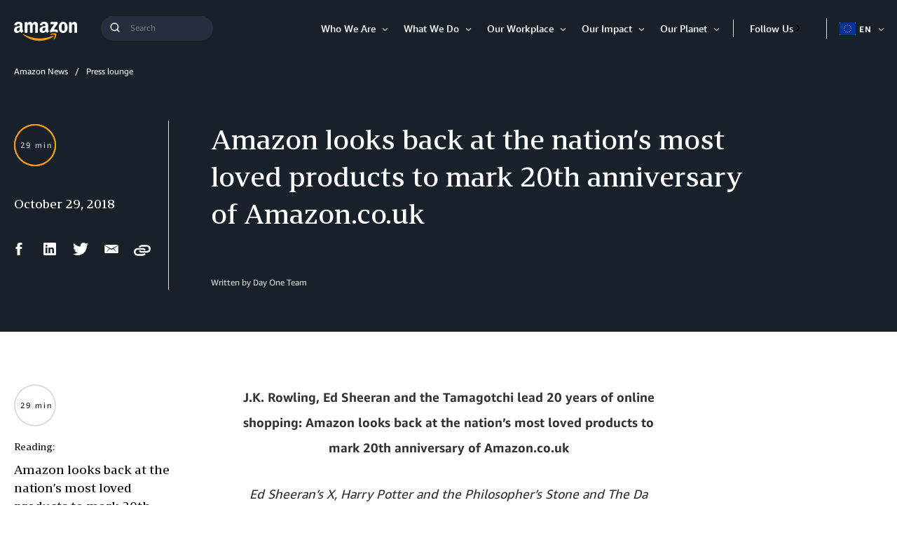

--- FILE ---
content_type: text/html;charset=UTF-8
request_url: https://www.aboutamazon.eu/news/press-lounge/amazon-looks-back-at-the-nations-most-loved-products-to-mark-20th-anniversary-of-amazon-co-uk
body_size: 54656
content:
<!DOCTYPE html>
<html class="ArticlePage" lang="en">
<head>
    
    <script src="https://consent.trustarc.com/autoblockasset/core.min.js?domain=aboutamazon.global.com"></script>
<script src="https://consent.trustarc.com/autoblockoptout?domain=aboutamazon.global.com"></script>
<script async="async" src="https://consent.trustarc.com/notice?domain=aboutamazon.global.com&c=teconsent&js=nj&noticeType=bb&text=true&gtm=1&language=en_gb"></script>
	<script>
		//This is your domain, as in, how you who are calling the API wish to be identified.
		var MY_DOMAIN = document.domain;
		var REQUIRE_USER_EXPRESSED_PERMISSION = true;
		var _STATE = {};

		/**
		* Different pages add the Consent Manager in different locations, so all callers of the API must wait till
		* the API is loaded. The API is loaded in two stages:
		*      1) The first stage is where the "PrivacyManagerAPI" object exists on the page and where default and
		*         page/domain specific settings can be obtained. If your requirements demand user consent, you must wait
		*         for the second stage load, but it is always recommended to wait for the second stage no matter what.
		*         The "loading" parameter will be added to all API responses when the API is in this state.
		*      2) The second stage loads the user preferences and the domain specific information. If you made a
		*         postMessage API call during the first stage, then the API will automatically send you another, updated,
		*         response if the result has changed.
		*/
		function runOnce(){
			//CHECK: for API exists on the page
			if(!_STATE.hasRunOnce && window.PrivacyManagerAPI){
				console.log("doing run once");

				//Register with the API for automatic updates of user preferences (for the settings you care about)
				//--OR-- if the API is loading, then this will send an update when the API is done and has loaded the user preferences.
				window.addEventListener("message", function(e){
					try{
						var json = JSON.parse(e.data);
						json.PrivacyManagerAPI && handleAPIResponse(json.PrivacyManagerAPI);
					}catch(e){
						e.name != 'SyntaxError' && console.log(e);
					}
				}, false);
				var apiObject = {PrivacyManagerAPI: { self: MY_DOMAIN, action: "getConsent" , timestamp: new Date().getTime(), type: "functional" }};
				window.top.postMessage(JSON.stringify(apiObject),"*");
				apiObject = {PrivacyManagerAPI: { self: MY_DOMAIN, action: "getConsent" , timestamp: new Date().getTime(), type: "advertising" }};
				window.top.postMessage(JSON.stringify(apiObject),"*");

				_STATE.hasRunOnce = true;
				_STATE.i && clearInterval(_STATE.i);
			}
		}

		/**
        * This function returns value of notice_behavior cookie to determine location and behavior manager based on domain.
		* When no notice_behavior cookie exists, this returns a blank string.
		*/
		function getBehavior() {
			var result = "";
			var rx = new RegExp("\\s*notice_behavior\\s*=\\s*([^;]*)").exec(document.cookie);
			if(rx&&rx.length>1){
				result = rx[1];
			}
			return result;
		}

		/**
		* This function is called whenever a user preference is initially set, is retrieved for the first time on this page, or is updated.
		* This is the gateway function which should be customized by each client (you) to determine when and how to handle the API response.
		*
		* The second half of the function determines settings from the CM API, and decides which elements on the page should be "activated" based upon those settings.
		* Elements can only be activated once. Elements can not be deactivated, once activated.
		*/
		function handleAPIResponse(response){
			//CHECK: make sure this response is to YOU. You will actually get the messages to all API callers on this page, not just to you.
			if(!response.source || response.self != MY_DOMAIN ) return;
			console.log("user decision",response);

			//Required trackers/cookies are always allowed, no need to ask permission.
			if( !_STATE.hasLoadedRequired ){
				activateElement(document.querySelectorAll(".trustecm[trackertype=required]"));
				_STATE.hasLoadedRequired = true;
			}

			// Check if behavior manager is EU
			var isEU = /.*(,|)eu/i.test(getBehavior());

			//Case where we don't want to do anything till the user has made a preference.
			if(isEU && REQUIRE_USER_EXPRESSED_PERMISSION && response.source != "asserted" ) return;

			//Step 1) Get Consent Manager settings (user prefs)
			//        These API calls are DIFFERENT than the original API call ("response" parameter) so they must be called separately.
			//Step 2) Apply the settings after checking if approved
			var setting = null;
			if( !_STATE.hasLoadedAdvertising ){
				setting = PrivacyManagerAPI.callApi("getConsent", MY_DOMAIN , null ,null, "advertising");
				if( setting.consent=="approved" ){
					activateElement(document.querySelectorAll(".trustecm[trackertype=advertising]"));
					_STATE.hasLoadedAdvertising = true;
				}console.log(setting);
			}
			if( !_STATE.hasLoadedFunctional ){
				setting = PrivacyManagerAPI.callApi("getConsent", MY_DOMAIN , null ,null, "functional");
				if( setting.consent=="approved" ){
					activateElement(document.querySelectorAll(".trustecm[trackertype=functional]"));
					_STATE.hasLoadedFunctional = true;
				}console.log(setting);
			}

            // No additional checking, this always fires, but only after a user has consented
			if( !_STATE.hasLoadedAnyConsent ){
				activateElement(document.querySelectorAll(".trustecm[trackertype=any]"));
				_STATE.hasLoadedAnyConsent = true;
			}

			//check of vendor domain and fires if that domain is approved, which is based on how that domain was categorized on the backend
			var vendors = document.querySelectorAll(".trustecm[trackertype=vendor]");
			for (var i=0; i < vendors.length; i++) {
				var currentVendor = vendors[i];
				var vDomain = currentVendor.getAttribute("vsrc");
				if (vDomain && !_STATE['hasLoaded'+vDomain]) {
					setting = PrivacyManagerAPI.callApi("getConsent", MY_DOMAIN, vDomain);
					if( setting.consent=="approved" ){
						activateElement(document.querySelectorAll(".trustecm[trackertype=vendor][vsrc='"+ vDomain +"']"));
						_STATE['hasLoaded'+vDomain] = true;
					}console.log(setting);
				}
			}
		}
		/**
		* Activates (runs, loads, or displays) an element based upon element node name.
		* @param {Array.<HTMLElement>} list
		*/
		function activateElement(list){
			if(!(list instanceof Array || list instanceof NodeList)) throw "Illegal argument - must be an array";
			console.log("activating", list);
			for(var item,i=list.length;i-- >0;){
				item = list[i];
				item.class = "trustecm_done";
				switch(item.nodeName.toLowerCase()){
					case "script":
						var z = item.getAttribute("thesrc");
						if(z){
							var y = document.createElement("script");
							y.src = z;
							y.async = item.async;
							item.parentNode.insertBefore(y,item);
						}else eval(item.text || item.textContent || item.innerText);
				}
			}
		}
		_STATE.i = setInterval(runOnce,10);
	</script>
            
    
    <meta charset="UTF-8">
    <link rel="stylesheet" href="https://assets.aboutamazon.com/resource/00000174-78b5-d0f5-a376-7ab552ae0000/styleguide/All.min.cbd589db669720a4e7bde87fa5dad4e3.gz.css"><style>@media only screen and (min-width: 768px) {
    .TourRegistrationForm[data-step="1"] .TourRegistrationFieldsetOne {
        min-height: 480px !important;  
    }
}</style>
<style>@media only screen and (max-width: 568px) {
    .TourRegistrationForm-promos-promo {
        margin-top: 10px;
    }
}
@media only screen and (min-width: 568px) {
    .TourRegistrationForm-promos-promo {
        margin-top: 30px;
    }
}</style>
<style>@media only screen and (min-width: 1051px) {
    .TourRegistrationFieldsetThree-items-item-row .CheckboxInput-label {
        width: calc(100% + 30px);
    }
}</style>
<style>@media only screen and (min-width: 768px) {
    .TourRegistrationFieldsetThree-items {
        width: 672px;
        max-width: 672px;
    }
}</style>
<style>@media only screen and (max-width: 568px) {
    .TourRegistrationCalendarComingSoon.left {
         left: 25%;
         width: 100%;
         margin-left: -25%;
    }
}

@media only screen and (min-width: 568px) {
    .TourRegistrationCalendarComingSoon.left {
         left: 0;
         width: auto;
         margin-left: 0;
    }
}</style>
<style>span[id^=covid-latest] {
    display: block;
    position: relative;
    top: -75px;
    visibility: hidden;   
}</style>
<style>.MapPage-mainContent[data-map-hide-legend="true"] .MapPage-map-legend-wrapper {
  display: none;
}</style>

    <meta name="viewport" content="width=device-width, initial-scale=1, maximum-scale=1"><title>Amazon looks back at the nation’s most loved products to mark 20th anniversary of Amazon.co.uk</title><meta name="description" content="Ed Sheeran’s X, Harry Potter and the Philosopher’s Stone and The Da Vinci Code have been voted the best album, film and book respectively of the last 20 years."><meta name="keywords" content="press centre"><meta name="parsely-tags" content="Press Lounge, UK, Press Lounge"><link rel="canonical" href="https://www.aboutamazon.eu/news/press-lounge/amazon-looks-back-at-the-nations-most-loved-products-to-mark-20th-anniversary-of-amazon-co-uk"><meta name="brightspot.contentId" content="00000166-bffb-d06c-a16e-bffb19d80002"><meta property="fb:pages" content="438674779807085">
    <meta property="og:title" content="Amazon looks back at the nation’s most loved products to mark 20th anniversary of Amazon.co.uk">

    <meta property="og:url" content="https://www.aboutamazon.eu/news/press-lounge/amazon-looks-back-at-the-nations-most-loved-products-to-mark-20th-anniversary-of-amazon-co-uk">
<meta property="og:image" content="https://assets.aboutamazon.com/dims4/default/3fa4ac4/2147483647/strip/true/crop/1100x550+0+42/resize/1200x600!/quality/90/?url=https%3A%2F%2Famazon-blogs-brightspot.s3.amazonaws.com%2F4a%2F06%2Fe208a32e46f08a44730857396d2d%2Ffoto-1-ssmm-3.jpg">


<meta property="og:image:url" content="https://assets.aboutamazon.com/dims4/default/3fa4ac4/2147483647/strip/true/crop/1100x550+0+42/resize/1200x600!/quality/90/?url=https%3A%2F%2Famazon-blogs-brightspot.s3.amazonaws.com%2F4a%2F06%2Fe208a32e46f08a44730857396d2d%2Ffoto-1-ssmm-3.jpg">

    <meta property="og:image:secure_url" content="https://assets.aboutamazon.com/dims4/default/3fa4ac4/2147483647/strip/true/crop/1100x550+0+42/resize/1200x600!/quality/90/?url=https%3A%2F%2Famazon-blogs-brightspot.s3.amazonaws.com%2F4a%2F06%2Fe208a32e46f08a44730857396d2d%2Ffoto-1-ssmm-3.jpg">

<meta property="og:image:width" content="1200">
<meta property="og:image:height" content="600">
    <meta property="og:image:type" content="image/jpeg">

    <meta property="og:image:alt" content="Trabajdora de un centro logístico de Amazon escaneando un producto. ">


    <meta property="og:description" content="Ed Sheeran’s X, Harry Potter and the Philosopher’s Stone and The Da Vinci Code have been voted the best album, film and book respectively of the last 20 years.">

    <meta property="og:site_name" content="EU About Amazon">


    <meta property="og:type" content="article">

    <meta property="article:published_time" content="2018-10-29T13:29:58.872">

    <meta property="article:modified_time" content="2022-03-07T15:05:44.964">

    <meta property="article:section" content="Press lounge">

    <meta property="article:tag" content="Press Lounge">

    <meta property="article:tag" content="UK">

    <meta property="article:tag" content="Press Lounge">

<meta name="twitter:card" content="summary_large_image"/>





    <meta name="twitter:description" content="Ed Sheeran’s X, Harry Potter and the Philosopher’s Stone and The Da Vinci Code have been voted the best album, film and book respectively of the last 20 years."/>







    <meta name="twitter:site" content="@AmazonNewsEU"/>





    <meta name="twitter:title" content="Amazon looks back at the nation’s most loved products to mark 20th anniversary of Amazon.co.uk"/>



    <meta property="fb:app_id" content="2194788737494754">

<link rel="alternate" href="https://www.aboutamazon.eu/news/press-lounge/amazon-looks-back-at-the-nations-most-loved-products-to-mark-20th-anniversary-of-amazon-co-uk" hreflang="en" /><link rel="apple-touch-icon" sizes="180x180" href="/apple-touch-icon.png">
<link rel="icon" type="image/png" href="/favicon-32x32.png">
<link rel="icon" type="image/png" href="/favicon-16x16.png">

    <meta name="parsely-pub-date" content="2018-10-29T13:29:58Z" /><script type="application/ld+json">{"@context":"http://schema.org","@type":"Article","articleSection":"Press lounge","url":"https://www.aboutamazon.eu/news/press-lounge/amazon-looks-back-at-the-nations-most-loved-products-to-mark-20th-anniversary-of-amazon-co-uk","dateModified":"2018-10-29T13:29:58.872Z","datePublished":"2018-10-29T13:29:58.872Z","headline":"Amazon looks back at the nation’s most loved products to mark 20th anniversary of Amazon.co.uk","image":[{"@context":"http://schema.org","@type":"ImageObject","url":"https://amazon-blogs-brightspot-lower.s3.amazonaws.com/about/00/92/0260aab44ee8a2faeafde18ee1da/amazon-logo-inverse.svg"}],"mainEntityOfPage":{"@type":"WebPage","@id":"https://www.aboutamazon.eu/news/press-lounge/amazon-looks-back-at-the-nations-most-loved-products-to-mark-20th-anniversary-of-amazon-co-uk"},"author":[{"@context":"http://schema.org","@type":"Person","name":"Day One Team "}],"publisher":{"@type":"Organization","name":"EU About Amazon","logo":{"@type":"ImageObject","url":"https://amazon-blogs-brightspot-lower.s3.amazonaws.com/about/00/92/0260aab44ee8a2faeafde18ee1da/amazon-logo-inverse.svg"},"parentOrganization":{"@type":"Organization","name":"Amazon","url":"https://www.amazon.com"}},"description":"Ed Sheeran’s X, Harry Potter and the Philosopher’s Stone and The Da Vinci Code have been voted the best album, film and book respectively of the last 20 years."}</script><script>const digitalDataBEComponents = {"pageDetails":{"urlSlug":"amazon-looks-back-at-the-nations-most-loved-products-to-mark-20th-anniversary-of-amazon-co-uk","country":"","siteSection":"Press lounge","bspContentUuid":"00000166-bffb-d06c-a16e-bffb19d80002","fullUrl":"https://www.aboutamazon.eu/news/press-lounge/amazon-looks-back-at-the-nations-most-loved-products-to-mark-20th-anniversary-of-amazon-co-uk","publishDate":"10-29-2018 02:29","siteSection2":"Amazon looks back at the nation’s most loved products to mark 20th anniversary of Amazon.co.uk","siteSection3":"","language":"en","locale":"en","pageName":"Amazon looks back at the nation’s most loved products to mark 20th anniversary of Amazon.co.uk","tags":"UK","sitePath":"/","site":"euaboutamazon","pageType":"article","ownerSite":"euaboutamazon","hiddenTags":"Press Lounge","pageUrl":"https://www.aboutamazon.eu/news/press-lounge/amazon-looks-back-at-the-nations-most-loved-products-to-mark-20th-anniversary-of-amazon-co-uk","permalink":"https://www.aboutamazon.eu/news/press-lounge/amazon-looks-back-at-the-nations-most-loved-products-to-mark-20th-anniversary-of-amazon-co-uk","authors":"Day One Team "}};</script>


        <!--This is needed for custom elements to function in browsers that
    support them natively but that are using es6 code transpiled to es5.
    This will cause a non-fatal error to show up in the IE11 console.
    It can be safely ignored. https://github.com/webcomponents/webcomponentsjs/issues/749 -->
    <script>
        (function () {
        'use strict';
        (()=>{'use strict';if(!window.customElements)return;const a=window.HTMLElement,b=window.customElements.define,c=window.customElements.get,d=new Map,e=new Map;let f=!1,g=!1;window.HTMLElement=function(){if(!f){const a=d.get(this.constructor),b=c.call(window.customElements,a);g=!0;const e=new b;return e}f=!1;},window.HTMLElement.prototype=a.prototype;Object.defineProperty(window,'customElements',{value:window.customElements,configurable:!0,writable:!0}),Object.defineProperty(window.customElements,'define',{value:(c,h)=>{const i=h.prototype,j=class extends a{constructor(){super(),Object.setPrototypeOf(this,i),g||(f=!0,h.call(this)),g=!1;}},k=j.prototype;j.observedAttributes=h.observedAttributes,k.connectedCallback=i.connectedCallback,k.disconnectedCallback=i.disconnectedCallback,k.attributeChangedCallback=i.attributeChangedCallback,k.adoptedCallback=i.adoptedCallback,d.set(h,c),e.set(c,h),b.call(window.customElements,c,j);},configurable:!0,writable:!0}),Object.defineProperty(window.customElements,'get',{value:(a)=>e.get(a),configurable:!0,writable:!0});})();
        /**
        @license
        Copyright (c) 2017 The Polymer Project Authors. All rights reserved.
        This code may only be used under the BSD style license found at http://polymer.github.io/LICENSE.txt
        The complete set of authors may be found at http://polymer.github.io/AUTHORS.txt
        The complete set of contributors may be found at http://polymer.github.io/CONTRIBUTORS.txt
        Code distributed by Google as part of the polymer project is also
        subject to an additional IP rights grant found at http://polymer.github.io/PATENTS.txt
        */
        }());
    </script>
    <script>
        /**
            For the fastest load times https://developers.google.com/speed/docs/insights/BlockingJS
            and to prevent any FOUC, as well as prevent any race conditions for browsers that also
            rely on the CSS variables polyfill, this is inlined.
        **/
        if (!window.customElements) {
            (function(){
                'use strict';var h=new function(){};var aa=new Set("annotation-xml color-profile font-face font-face-src font-face-uri font-face-format font-face-name missing-glyph".split(" "));function m(b){var a=aa.has(b);b=/^[a-z][.0-9_a-z]*-[\-.0-9_a-z]*$/.test(b);return!a&&b}function n(b){var a=b.isConnected;if(void 0!==a)return a;for(;b&&!(b.__CE_isImportDocument||b instanceof Document);)b=b.parentNode||(window.ShadowRoot&&b instanceof ShadowRoot?b.host:void 0);return!(!b||!(b.__CE_isImportDocument||b instanceof Document))}
                function p(b,a){for(;a&&a!==b&&!a.nextSibling;)a=a.parentNode;return a&&a!==b?a.nextSibling:null}
                function t(b,a,c){c=c?c:new Set;for(var d=b;d;){if(d.nodeType===Node.ELEMENT_NODE){var e=d;a(e);var f=e.localName;if("link"===f&&"import"===e.getAttribute("rel")){d=e.import;if(d instanceof Node&&!c.has(d))for(c.add(d),d=d.firstChild;d;d=d.nextSibling)t(d,a,c);d=p(b,e);continue}else if("template"===f){d=p(b,e);continue}if(e=e.__CE_shadowRoot)for(e=e.firstChild;e;e=e.nextSibling)t(e,a,c)}d=d.firstChild?d.firstChild:p(b,d)}}function u(b,a,c){b[a]=c};function v(){this.a=new Map;this.s=new Map;this.f=[];this.b=!1}function ba(b,a,c){b.a.set(a,c);b.s.set(c.constructor,c)}function w(b,a){b.b=!0;b.f.push(a)}function x(b,a){b.b&&t(a,function(a){return y(b,a)})}function y(b,a){if(b.b&&!a.__CE_patched){a.__CE_patched=!0;for(var c=0;c<b.f.length;c++)b.f[c](a)}}function z(b,a){var c=[];t(a,function(b){return c.push(b)});for(a=0;a<c.length;a++){var d=c[a];1===d.__CE_state?b.connectedCallback(d):A(b,d)}}
                function B(b,a){var c=[];t(a,function(b){return c.push(b)});for(a=0;a<c.length;a++){var d=c[a];1===d.__CE_state&&b.disconnectedCallback(d)}}
                function C(b,a,c){c=c?c:{};var d=c.w||new Set,e=c.i||function(a){return A(b,a)},f=[];t(a,function(a){if("link"===a.localName&&"import"===a.getAttribute("rel")){var c=a.import;c instanceof Node&&(c.__CE_isImportDocument=!0,c.__CE_hasRegistry=!0);c&&"complete"===c.readyState?c.__CE_documentLoadHandled=!0:a.addEventListener("load",function(){var c=a.import;if(!c.__CE_documentLoadHandled){c.__CE_documentLoadHandled=!0;var f=new Set(d);f.delete(c);C(b,c,{w:f,i:e})}})}else f.push(a)},d);if(b.b)for(a=0;a<
                f.length;a++)y(b,f[a]);for(a=0;a<f.length;a++)e(f[a])}
                function A(b,a){if(void 0===a.__CE_state){var c=a.ownerDocument;if(c.defaultView||c.__CE_isImportDocument&&c.__CE_hasRegistry)if(c=b.a.get(a.localName)){c.constructionStack.push(a);var d=c.constructor;try{try{if(new d!==a)throw Error("The custom element constructor did not produce the element being upgraded.");}finally{c.constructionStack.pop()}}catch(r){throw a.__CE_state=2,r;}a.__CE_state=1;a.__CE_definition=c;if(c.attributeChangedCallback)for(c=c.observedAttributes,d=0;d<c.length;d++){var e=c[d],
                        f=a.getAttribute(e);null!==f&&b.attributeChangedCallback(a,e,null,f,null)}n(a)&&b.connectedCallback(a)}}}v.prototype.connectedCallback=function(b){var a=b.__CE_definition;a.connectedCallback&&a.connectedCallback.call(b)};v.prototype.disconnectedCallback=function(b){var a=b.__CE_definition;a.disconnectedCallback&&a.disconnectedCallback.call(b)};
                v.prototype.attributeChangedCallback=function(b,a,c,d,e){var f=b.__CE_definition;f.attributeChangedCallback&&-1<f.observedAttributes.indexOf(a)&&f.attributeChangedCallback.call(b,a,c,d,e)};function D(b,a){this.c=b;this.a=a;this.b=void 0;C(this.c,this.a);"loading"===this.a.readyState&&(this.b=new MutationObserver(this.f.bind(this)),this.b.observe(this.a,{childList:!0,subtree:!0}))}function E(b){b.b&&b.b.disconnect()}D.prototype.f=function(b){var a=this.a.readyState;"interactive"!==a&&"complete"!==a||E(this);for(a=0;a<b.length;a++)for(var c=b[a].addedNodes,d=0;d<c.length;d++)C(this.c,c[d])};function ca(){var b=this;this.b=this.a=void 0;this.f=new Promise(function(a){b.b=a;b.a&&a(b.a)})}function F(b){if(b.a)throw Error("Already resolved.");b.a=void 0;b.b&&b.b(void 0)};function G(b){this.j=!1;this.c=b;this.o=new Map;this.l=function(b){return b()};this.g=!1;this.m=[];this.u=new D(b,document)}
                G.prototype.define=function(b,a){var c=this;if(!(a instanceof Function))throw new TypeError("Custom element constructors must be functions.");if(!m(b))throw new SyntaxError("The element name '"+b+"' is not valid.");if(this.c.a.get(b))throw Error("A custom element with name '"+b+"' has already been defined.");if(this.j)throw Error("A custom element is already being defined.");this.j=!0;var d,e,f,r,k;try{var g=function(b){var a=l[b];if(void 0!==a&&!(a instanceof Function))throw Error("The '"+b+"' callback must be a function.");
                    return a},l=a.prototype;if(!(l instanceof Object))throw new TypeError("The custom element constructor's prototype is not an object.");d=g("connectedCallback");e=g("disconnectedCallback");f=g("adoptedCallback");r=g("attributeChangedCallback");k=a.observedAttributes||[]}catch(q){return}finally{this.j=!1}a={localName:b,constructor:a,connectedCallback:d,disconnectedCallback:e,adoptedCallback:f,attributeChangedCallback:r,observedAttributes:k,constructionStack:[]};ba(this.c,b,a);this.m.push(a);this.g||
                (this.g=!0,this.l(function(){return da(c)}))};G.prototype.i=function(b){C(this.c,b)};function da(b){if(!1!==b.g){b.g=!1;for(var a=b.m,c=[],d=new Map,e=0;e<a.length;e++)d.set(a[e].localName,[]);C(b.c,document,{i:function(a){if(void 0===a.__CE_state){var e=a.localName,f=d.get(e);f?f.push(a):b.c.a.get(e)&&c.push(a)}}});for(e=0;e<c.length;e++)A(b.c,c[e]);for(;0<a.length;){for(var f=a.shift(),e=f.localName,f=d.get(f.localName),r=0;r<f.length;r++)A(b.c,f[r]);(e=b.o.get(e))&&F(e)}}}
                G.prototype.get=function(b){if(b=this.c.a.get(b))return b.constructor};G.prototype.whenDefined=function(b){if(!m(b))return Promise.reject(new SyntaxError("'"+b+"' is not a valid custom element name."));var a=this.o.get(b);if(a)return a.f;a=new ca;this.o.set(b,a);this.c.a.get(b)&&!this.m.some(function(a){return a.localName===b})&&F(a);return a.f};G.prototype.v=function(b){E(this.u);var a=this.l;this.l=function(c){return b(function(){return a(c)})}};window.CustomElementRegistry=G;
                G.prototype.define=G.prototype.define;G.prototype.upgrade=G.prototype.i;G.prototype.get=G.prototype.get;G.prototype.whenDefined=G.prototype.whenDefined;G.prototype.polyfillWrapFlushCallback=G.prototype.v;var H=window.Document.prototype.createElement,ea=window.Document.prototype.createElementNS,fa=window.Document.prototype.importNode,ga=window.Document.prototype.prepend,ha=window.Document.prototype.append,ia=window.DocumentFragment.prototype.prepend,ja=window.DocumentFragment.prototype.append,I=window.Node.prototype.cloneNode,J=window.Node.prototype.appendChild,K=window.Node.prototype.insertBefore,L=window.Node.prototype.removeChild,M=window.Node.prototype.replaceChild,N=Object.getOwnPropertyDescriptor(window.Node.prototype,
                        "textContent"),O=window.Element.prototype.attachShadow,P=Object.getOwnPropertyDescriptor(window.Element.prototype,"innerHTML"),Q=window.Element.prototype.getAttribute,R=window.Element.prototype.setAttribute,S=window.Element.prototype.removeAttribute,T=window.Element.prototype.getAttributeNS,U=window.Element.prototype.setAttributeNS,ka=window.Element.prototype.removeAttributeNS,la=window.Element.prototype.insertAdjacentElement,ma=window.Element.prototype.insertAdjacentHTML,na=window.Element.prototype.prepend,
                        oa=window.Element.prototype.append,V=window.Element.prototype.before,pa=window.Element.prototype.after,qa=window.Element.prototype.replaceWith,ra=window.Element.prototype.remove,sa=window.HTMLElement,W=Object.getOwnPropertyDescriptor(window.HTMLElement.prototype,"innerHTML"),ta=window.HTMLElement.prototype.insertAdjacentElement,ua=window.HTMLElement.prototype.insertAdjacentHTML;function va(){var b=X;window.HTMLElement=function(){function a(){var a=this.constructor,d=b.s.get(a);if(!d)throw Error("The custom element being constructed was not registered with `customElements`.");var e=d.constructionStack;if(!e.length)return e=H.call(document,d.localName),Object.setPrototypeOf(e,a.prototype),e.__CE_state=1,e.__CE_definition=d,y(b,e),e;var d=e.length-1,f=e[d];if(f===h)throw Error("The HTMLElement constructor was either called reentrantly for this constructor or called multiple times.");
                    e[d]=h;Object.setPrototypeOf(f,a.prototype);y(b,f);return f}a.prototype=sa.prototype;return a}()};function Y(b,a,c){function d(a){return function(c){for(var e=[],d=0;d<arguments.length;++d)e[d-0]=arguments[d];for(var d=[],f=[],l=0;l<e.length;l++){var q=e[l];q instanceof Element&&n(q)&&f.push(q);if(q instanceof DocumentFragment)for(q=q.firstChild;q;q=q.nextSibling)d.push(q);else d.push(q)}a.apply(this,e);for(e=0;e<f.length;e++)B(b,f[e]);if(n(this))for(e=0;e<d.length;e++)f=d[e],f instanceof Element&&z(b,f)}}c.h&&(a.prepend=d(c.h));c.append&&(a.append=d(c.append))};function wa(){var b=X;u(Document.prototype,"createElement",function(a){if(this.__CE_hasRegistry){var c=b.a.get(a);if(c)return new c.constructor}a=H.call(this,a);y(b,a);return a});u(Document.prototype,"importNode",function(a,c){a=fa.call(this,a,c);this.__CE_hasRegistry?C(b,a):x(b,a);return a});u(Document.prototype,"createElementNS",function(a,c){if(this.__CE_hasRegistry&&(null===a||"http://www.w3.org/1999/xhtml"===a)){var d=b.a.get(c);if(d)return new d.constructor}a=ea.call(this,a,c);y(b,a);return a});
                    Y(b,Document.prototype,{h:ga,append:ha})};function xa(){var b=X;function a(a,d){Object.defineProperty(a,"textContent",{enumerable:d.enumerable,configurable:!0,get:d.get,set:function(a){if(this.nodeType===Node.TEXT_NODE)d.set.call(this,a);else{var e=void 0;if(this.firstChild){var c=this.childNodes,k=c.length;if(0<k&&n(this))for(var e=Array(k),g=0;g<k;g++)e[g]=c[g]}d.set.call(this,a);if(e)for(a=0;a<e.length;a++)B(b,e[a])}}})}u(Node.prototype,"insertBefore",function(a,d){if(a instanceof DocumentFragment){var e=Array.prototype.slice.apply(a.childNodes);
                    a=K.call(this,a,d);if(n(this))for(d=0;d<e.length;d++)z(b,e[d]);return a}e=n(a);d=K.call(this,a,d);e&&B(b,a);n(this)&&z(b,a);return d});u(Node.prototype,"appendChild",function(a){if(a instanceof DocumentFragment){var c=Array.prototype.slice.apply(a.childNodes);a=J.call(this,a);if(n(this))for(var e=0;e<c.length;e++)z(b,c[e]);return a}c=n(a);e=J.call(this,a);c&&B(b,a);n(this)&&z(b,a);return e});u(Node.prototype,"cloneNode",function(a){a=I.call(this,a);this.ownerDocument.__CE_hasRegistry?C(b,a):x(b,a);
                    return a});u(Node.prototype,"removeChild",function(a){var c=n(a),e=L.call(this,a);c&&B(b,a);return e});u(Node.prototype,"replaceChild",function(a,d){if(a instanceof DocumentFragment){var e=Array.prototype.slice.apply(a.childNodes);a=M.call(this,a,d);if(n(this))for(B(b,d),d=0;d<e.length;d++)z(b,e[d]);return a}var e=n(a),f=M.call(this,a,d),c=n(this);c&&B(b,d);e&&B(b,a);c&&z(b,a);return f});N&&N.get?a(Node.prototype,N):w(b,function(b){a(b,{enumerable:!0,configurable:!0,get:function(){for(var a=[],b=
                            0;b<this.childNodes.length;b++)a.push(this.childNodes[b].textContent);return a.join("")},set:function(a){for(;this.firstChild;)L.call(this,this.firstChild);J.call(this,document.createTextNode(a))}})})};function ya(b){var a=Element.prototype;function c(a){return function(e){for(var c=[],d=0;d<arguments.length;++d)c[d-0]=arguments[d];for(var d=[],k=[],g=0;g<c.length;g++){var l=c[g];l instanceof Element&&n(l)&&k.push(l);if(l instanceof DocumentFragment)for(l=l.firstChild;l;l=l.nextSibling)d.push(l);else d.push(l)}a.apply(this,c);for(c=0;c<k.length;c++)B(b,k[c]);if(n(this))for(c=0;c<d.length;c++)k=d[c],k instanceof Element&&z(b,k)}}V&&(a.before=c(V));V&&(a.after=c(pa));qa&&u(a,"replaceWith",function(a){for(var e=
                        [],c=0;c<arguments.length;++c)e[c-0]=arguments[c];for(var c=[],d=[],k=0;k<e.length;k++){var g=e[k];g instanceof Element&&n(g)&&d.push(g);if(g instanceof DocumentFragment)for(g=g.firstChild;g;g=g.nextSibling)c.push(g);else c.push(g)}k=n(this);qa.apply(this,e);for(e=0;e<d.length;e++)B(b,d[e]);if(k)for(B(b,this),e=0;e<c.length;e++)d=c[e],d instanceof Element&&z(b,d)});ra&&u(a,"remove",function(){var a=n(this);ra.call(this);a&&B(b,this)})};function za(){var b=X;function a(a,c){Object.defineProperty(a,"innerHTML",{enumerable:c.enumerable,configurable:!0,get:c.get,set:function(a){var e=this,d=void 0;n(this)&&(d=[],t(this,function(a){a!==e&&d.push(a)}));c.set.call(this,a);if(d)for(var f=0;f<d.length;f++){var r=d[f];1===r.__CE_state&&b.disconnectedCallback(r)}this.ownerDocument.__CE_hasRegistry?C(b,this):x(b,this);return a}})}function c(a,c){u(a,"insertAdjacentElement",function(a,e){var d=n(e);a=c.call(this,a,e);d&&B(b,e);n(a)&&z(b,e);
                    return a})}function d(a,c){function e(a,e){for(var c=[];a!==e;a=a.nextSibling)c.push(a);for(e=0;e<c.length;e++)C(b,c[e])}u(a,"insertAdjacentHTML",function(a,b){a=a.toLowerCase();if("beforebegin"===a){var d=this.previousSibling;c.call(this,a,b);e(d||this.parentNode.firstChild,this)}else if("afterbegin"===a)d=this.firstChild,c.call(this,a,b),e(this.firstChild,d);else if("beforeend"===a)d=this.lastChild,c.call(this,a,b),e(d||this.firstChild,null);else if("afterend"===a)d=this.nextSibling,c.call(this,
                        a,b),e(this.nextSibling,d);else throw new SyntaxError("The value provided ("+String(a)+") is not one of 'beforebegin', 'afterbegin', 'beforeend', or 'afterend'.");})}O&&u(Element.prototype,"attachShadow",function(a){return this.__CE_shadowRoot=a=O.call(this,a)});P&&P.get?a(Element.prototype,P):W&&W.get?a(HTMLElement.prototype,W):w(b,function(b){a(b,{enumerable:!0,configurable:!0,get:function(){return I.call(this,!0).innerHTML},set:function(a){var b="template"===this.localName,e=b?this.content:this,
                            c=H.call(document,this.localName);for(c.innerHTML=a;0<e.childNodes.length;)L.call(e,e.childNodes[0]);for(a=b?c.content:c;0<a.childNodes.length;)J.call(e,a.childNodes[0])}})});u(Element.prototype,"setAttribute",function(a,c){if(1!==this.__CE_state)return R.call(this,a,c);var e=Q.call(this,a);R.call(this,a,c);c=Q.call(this,a);b.attributeChangedCallback(this,a,e,c,null)});u(Element.prototype,"setAttributeNS",function(a,c,d){if(1!==this.__CE_state)return U.call(this,a,c,d);var e=T.call(this,a,c);U.call(this,
                        a,c,d);d=T.call(this,a,c);b.attributeChangedCallback(this,c,e,d,a)});u(Element.prototype,"removeAttribute",function(a){if(1!==this.__CE_state)return S.call(this,a);var c=Q.call(this,a);S.call(this,a);null!==c&&b.attributeChangedCallback(this,a,c,null,null)});u(Element.prototype,"removeAttributeNS",function(a,c){if(1!==this.__CE_state)return ka.call(this,a,c);var d=T.call(this,a,c);ka.call(this,a,c);var e=T.call(this,a,c);d!==e&&b.attributeChangedCallback(this,c,d,e,a)});ta?c(HTMLElement.prototype,
                        ta):la?c(Element.prototype,la):console.warn("Custom Elements: `Element#insertAdjacentElement` was not patched.");ua?d(HTMLElement.prototype,ua):ma?d(Element.prototype,ma):console.warn("Custom Elements: `Element#insertAdjacentHTML` was not patched.");Y(b,Element.prototype,{h:na,append:oa});ya(b)};/*
                Copyright (c) 2016 The Polymer Project Authors. All rights reserved.
                This code may only be used under the BSD style license found at http://polymer.github.io/LICENSE.txt
                The complete set of authors may be found at http://polymer.github.io/AUTHORS.txt
                The complete set of contributors may be found at http://polymer.github.io/CONTRIBUTORS.txt
                Code distributed by Google as part of the polymer project is also
                subject to an additional IP rights grant found at http://polymer.github.io/PATENTS.txt
                */
                var Z=window.customElements;if(!Z||Z.forcePolyfill||"function"!=typeof Z.define||"function"!=typeof Z.get){var X=new v;va();wa();Y(X,DocumentFragment.prototype,{h:ia,append:ja});xa();za();document.__CE_hasRegistry=!0;var customElements=new G(X);Object.defineProperty(window,"customElements",{configurable:!0,enumerable:!0,value:customElements})};
            }).call(self);
        }
    </script>

    <script src="https://assets.aboutamazon.com/resource/00000174-78b5-d0f5-a376-7ab552ae0000/styleguide/All.min.03afe2e6dcacd31fd96de46c5252ec5b.gz.js"></script><script>
    window.fbAsyncInit = function() {
    FB.init({
    
        appId : '2194788737494754',
    
    xfbml : true,
    version : 'v2.9'
    });
    };
    (function(d, s, id){
    var js, fjs = d.getElementsByTagName(s)[0];
    if (d.getElementById(id)) {return;}
    js = d.createElement(s); js.id = id;
    js.src = "//connect.facebook.net/en_US/sdk.js";
    fjs.parentNode.insertBefore(js, fjs);
    }(document, 'script', 'facebook-jssdk'));
</script>
<script src="https://www.youtube.com/iframe_api"></script>
<script>window.showMapIntroPanel</script>
<script>    (function() {
        /** CONFIGURATION START **/
        var _sf_async_config = window._sf_async_config = (window._sf_async_config || {});
        _sf_async_config.uid = 48641;  // UID IS SAME FOR ALL SITES ON YOUR ACCOUNT
        _sf_async_config.domain = 'aboutamazon.eu'; // DON'T INCLUDE HTTP(S) OR WWW
        _sf_async_config.useCanonical = true; 
        _sf_async_config.useCanonicalDomain = true;
        _sf_async_config.flickerControl = false;
        /** CONFIGURATION END **/
        function loadChartbeat() {
            var e = document.createElement('script');
            var n = document.getElementsByTagName('script')[0];
            e.type = 'text/javascript';
            e.async = true;
            e.src = '//static.chartbeat.com/js/chartbeat.js';
            n.parentNode.insertBefore(e, n);
        }
        loadChartbeat();
     })();</script>
<script src="//static.chartbeat.com/js/chartbeat_mab.js" async></script>
<script src="https://assets.adobedtm.com/057ba335cefc/edb903aead4f/launch-44ec4d431192.min.js" async></script>
</head>


<body class="ArticlePage-body" data-with-toggle-menudata-inverse-module-colors="true">
    <!-- Putting icons here, so we don't have to include in a bunch of -body hbs's -->
<svg xmlns="http://www.w3.org/2000/svg" style="display:none" id="iconsMap">
    <symbol id="play-icon" viewBox="0 0 8 14">
        <g>
            <path d="M17.338 13.591L25.071 20 17.338 26.409z" transform="translate(-1104 -152) translate(0 30) translate(1060 80) translate(27 29)"/>
        </g>
    </symbol>
    <symbol id="icon-anchorlink" viewBox="0 0 100 100">
        <path d="M86.5,71.6c0-1.6-0.5-2.9-1.6-4L72.7,55.5c-1-1.1-2.5-1.7-4-1.6c-1.6,0-3,0.6-4.2,1.9l1.1,1.1
            c0.6,0.6,1,1,1.3,1.3c0.2,0.2,0.5,0.6,0.9,1.1c0.4,0.5,0.6,1,0.8,1.5c0.1,0.5,0.2,1,0.2,1.6c0,1.6-0.5,2.9-1.6,4
            c-1,1.1-2.5,1.7-4,1.6c-0.6,0-1.1-0.1-1.6-0.2c-0.5-0.2-1-0.4-1.5-0.8c-0.4-0.3-0.8-0.6-1.1-0.9c-0.4-0.4-0.8-0.8-1.3-1.3
            c-0.4-0.4-0.7-0.7-1.1-1.1c-1.3,1.2-1.9,2.6-1.9,4.3c0,1.6,0.5,2.9,1.6,4l12,12.1c1,1,2.4,1.6,4,1.6c1.6,0,2.9-0.5,4-1.5l8.6-8.5
            C85.9,74.4,86.5,73.1,86.5,71.6z M45.5,30.5c0-1.6-0.5-2.9-1.6-4l-12-12.1c-1-1.1-2.5-1.7-4-1.6c-1.5,0-2.8,0.5-4,1.6l-8.6,8.5
            c-1.1,1.1-1.6,2.4-1.6,3.9c0,1.6,0.5,2.9,1.6,4l12.1,12.1c1,1,2.4,1.6,4,1.6c1.6,0,3-0.6,4.2-1.8l-1.1-1.1c-0.4-0.4-0.8-0.8-1.3-1.3
            c-0.3-0.4-0.6-0.7-0.9-1.1c-0.3-0.4-0.6-0.9-0.8-1.5c-0.1-0.5-0.2-1.1-0.2-1.6c0-1.6,0.5-2.9,1.6-4c1.1-1.1,2.4-1.6,4-1.6
            c0.6,0,1.1,0.1,1.6,0.2c0.5,0.1,1,0.4,1.5,0.8c0.5,0.4,0.9,0.7,1.1,0.9c0.2,0.2,0.7,0.6,1.3,1.3l1.1,1.1
            C44.9,33.5,45.5,32.1,45.5,30.5z M92.8,59.7c3.3,3.3,4.9,7.2,4.9,11.9c0,4.7-1.7,8.6-5,11.8l-8.6,8.5c-3.2,3.2-7.2,4.8-11.8,4.8
            c-4.7,0-8.7-1.7-11.9-4.9l-12-12.1c-3.2-3.2-4.8-7.2-4.8-11.8c0-4.8,1.7-8.8,5.1-12.2l-5.1-5.1c-3.3,3.4-7.4,5.1-12.1,5.1
            c-4.7,0-8.6-1.6-11.9-4.9L7.5,38.7c-3.3-3.3-4.9-7.2-4.9-11.9c0-4.7,1.7-8.6,5-11.8l8.6-8.5c3.2-3.2,7.2-4.8,11.8-4.8
            c4.7,0,8.7,1.7,11.9,4.9l12,12.1c3.2,3.2,4.8,7.2,4.8,11.8c0,4.8-1.7,8.8-5.1,12.2l5.1,5.1c3.3-3.4,7.4-5.1,12.1-5.1
            c4.7,0,8.6,1.6,11.9,4.9C80.7,47.6,92.8,59.7,92.8,59.7z"/>
        </symbol>
        <symbol id="close-x" viewBox="0 0 14 14">
        <g>
            <path fill-rule="nonzero" d="M6.336 7L0 .664.664 0 7 6.336 13.336 0 14 .664 7.664 7 14 13.336l-.664.664L7 7.664.664 14 0 13.336 6.336 7z"></path>
        </g>
    </symbol>
    <symbol id="icon-copy-link" viewBox="0 0 20 12.783" xmlns="http://www.w3.org/2000/svg">
        <g stroke-linecap="round" stroke-miterlimit="10">
            <path transform="translate(-285.64 -1601.3)" d="m290.23 1604.9c-2.5258 0-4.5944 2.0699-4.5938 4.5957 0 2.5254 2.0684 4.5938 4.5938 4.5938h5.7383c1.1666 0 2.2898-0.4421 3.1406-1.2403a1 1 0 0 0 0.0449-1.414 1 1 0 0 0-1.4141-0.045c-0.47986 0.4502-1.1115 0.7-1.7695 0.6992h-5.7403c-1.4445 0-2.5938-1.1493-2.5938-2.5938-4e-4 -1.4448 1.149-2.5938 2.5938-2.5938h5.7403c0.6545-9e-4 1.2829 0.2472 1.7617 0.6934a1 1 0 0 0 1.4141-0.051 1 1 0 0 0-0.0488-1.4141c-0.84882-0.7908-1.9688-1.2296-3.1289-1.2285z"/>
            <path transform="translate(-285.64 -1601.3)" d="m295.3 1601.3c-1.2224-1e-3 -2.3965 0.4859-3.2578 1.3535a1 1 0 0 0 6e-3 1.414 1 1 0 0 0 1.4141-0c0.48619-0.4897 1.1478-0.7645 1.8379-0.7636h5.7403c1.4462-0 2.5977 1.1475 2.5977 2.5937-3e-3 1.4454-1.1539 2.5957-2.5996 2.5957h-5.7441c-0.65101 1e-3 -1.278-0.2453-1.7559-0.6875a1 1 0 0 0-1.4121 0.055 1 1 0 0 0 0.0547 1.4141c0.84779 0.7844 1.9602 1.2204 3.1152 1.2187h5.7422c2.5262 0 4.5961-2.0675 4.5996-4.5937 0-2.5276-2.0722-4.5969-4.5996-4.5937h-5.7363z"/>
        </g>
    </symbol>
    <symbol id="mono-icon-copylink" viewBox="0 0 12 12">
        <g fill-rule="evenodd">
            <path d="M10.199 2.378c.222.205.4.548.465.897.062.332.016.614-.132.774L8.627 6.106c-.187.203-.512.232-.75-.014a.498.498 0 0 0-.706.028.499.499 0 0 0 .026.706 1.509 1.509 0 0 0 2.165-.04l1.903-2.06c.37-.398.506-.98.382-1.636-.105-.557-.392-1.097-.77-1.445L9.968.8C9.591.452 9.03.208 8.467.145 7.803.072 7.233.252 6.864.653L4.958 2.709a1.509 1.509 0 0 0 .126 2.161.5.5 0 1 0 .68-.734c-.264-.218-.26-.545-.071-.747L7.597 1.33c.147-.16.425-.228.76-.19.353.038.71.188.931.394l.91.843.001.001zM1.8 9.623c-.222-.205-.4-.549-.465-.897-.062-.332-.016-.614.132-.774l1.905-2.057c.187-.203.512-.232.75.014a.498.498 0 0 0 .706-.028.499.499 0 0 0-.026-.706 1.508 1.508 0 0 0-2.165.04L.734 7.275c-.37.399-.506.98-.382 1.637.105.557.392 1.097.77 1.445l.91.843c.376.35.937.594 1.5.656.664.073 1.234-.106 1.603-.507L7.04 9.291a1.508 1.508 0 0 0-.126-2.16.5.5 0 0 0-.68.734c.264.218.26.545.071.747l-1.904 2.057c-.147.16-.425.228-.76.191-.353-.038-.71-.188-.931-.394l-.91-.843z"></path>
            <path d="M8.208 3.614a.5.5 0 0 0-.707.028L3.764 7.677a.5.5 0 0 0 .734.68L8.235 4.32a.5.5 0 0 0-.027-.707"></path>
        </g>
    </symbol>
    <symbol id="globe" width="16px" height="16px" viewBox="0 0 16 16" version="1.1" xmlns="http://www.w3.org/2000/svg" xmlns:xlink="http://www.w3.org/1999/xlink">
        <g id="Press-Center---Final" stroke="none" stroke-width="1" fill="none" fill-rule="evenodd">
            <g id="Press-Center-—-Header-Modified-Translation" transform="translate(-1909.000000, -2933.000000)" fill="#13181E" fill-rule="nonzero">
                <g id="Group-25" transform="translate(1840.000000, 2392.000000)">
                    <g id="Group-23" transform="translate(0.000000, 48.000000)">
                        <g id="Group-15" transform="translate(20.000000, 330.000000)">
                            <g id="Group-52" transform="translate(49.000000, 159.000000)">
                                <g id="icon/international-" transform="translate(0.000000, 4.000000)">
                                    <path d="M7.5,16 L7.50052313,15.9846613 C3.31491134,15.7268205 0,12.2505297 0,8 C0,3.74947025 3.31491134,0.273179536 7.50052313,0.0153387493 L7.5,0 L8.5,0 L8.50048204,0.0154007326 C12.6856194,0.273736104 16,3.74981051 16,8 C16,12.2501895 12.6856194,15.7262639 8.50048204,15.9845993 L8.5,16 L7.5,16 Z M7.5,8.5 L4.01039131,8.50049638 C4.15133035,11.8820946 5.70674993,14.5215325 7.50069716,14.9415736 L7.5,8.5 Z M11.9896087,8.50049638 L8.5,8.5 L8.50030116,14.9413397 C10.2938271,14.5205532 11.8486958,11.8814673 11.9896087,8.50049638 Z M3.00963047,8.50061182 L1.01760973,8.50039243 C1.19697839,11.0399107 2.73097773,13.2053765 4.90138673,14.2785689 C3.81934964,12.9095986 3.09995605,10.8412966 3.00963047,8.50061182 Z M14.9823903,8.50039243 L12.9903695,8.50061182 C12.9000439,10.8412966 12.1806504,12.9095986 11.0993784,14.2780145 C13.2690223,13.2053765 14.8030216,11.0399107 14.9823903,8.50039243 Z M8.50030116,1.05866034 L8.5,7.5 L11.9896502,7.50050034 C11.8490014,4.11905137 10.2940033,1.47948814 8.50030116,1.05866034 Z M4.90062158,1.72198554 L4.8636637,1.7402259 C2.71293288,2.81991368 1.19553451,4.97539956 1.01753877,7.50061334 L3.00959209,7.50038354 C3.09975212,5.15928977 3.81919638,3.09059534 4.90062158,1.72198554 Z M4.01034981,7.50050034 L7.5,7.5 L7.50069716,1.05842636 C5.70657368,1.47850879 4.15102472,4.11842405 4.01034981,7.50050034 Z M11.0986133,1.72143108 L11.1089901,1.73418022 C12.1850652,3.10286755 12.9005153,5.1662325 12.9904079,7.50038354 L14.9824612,7.50061334 C14.8034266,4.96066106 13.2693088,2.79476514 11.0986133,1.72143108 Z" id="Combined-Shape"></path>
                                </g>
                            </g>
                        </g>
                    </g>
                </g>
            </g>
        </g>
    </symbol>
    <symbol id="icon-plus" viewBox="0 0 448 512">
        <path d="M432 256c0 17.69-14.33 32.01-32 32.01H256v144c0 17.69-14.33 31.99-32 31.99s-32-14.3-32-31.99v-144H48c-17.67 0-32-14.32-32-32.01s14.33-31.99 32-31.99H192v-144c0-17.69 14.33-32.01 32-32.01s32 14.32 32 32.01v144h144C417.7 224 432 238.3 432 256z"/>
    </symbol>
    <symbol id="icon-minus" viewBox="0 0 448 512">
        <path d="M400 288h-352c-17.69 0-32-14.32-32-32.01s14.31-31.99 32-31.99h352c17.69 0 32 14.3 32 31.99S417.7 288 400 288z"/>
    </symbol>
    <symbol id="icon-download-large" width="18" height="18" viewBox="0 0 18 18" xmlns="http://www.w3.org/2000/svg" xmlns:xlink="http://www.w3.org/1999/xlink">
        <defs>
            <path d="M11.714 12.75c.159 0 .286-.083.286-.188v-1.125c0-.104-.127-.187-.286-.187H.286c-.159 0-.286.083-.286.187v1.125c0 .105.127.188.286.188h11.428zm.207-8.82c.08-.069.095-.18.064-.277-.048-.097-.16-.153-.27-.153H8.572V.25c0-.139-.127-.25-.286-.25H3.714c-.159 0-.286.111-.286.25V3.5H.285c-.11 0-.222.056-.27.153-.031.097-.016.208.064.278l5.715 5C5.857 8.972 5.92 9 6 9c.08 0 .143-.028.206-.07l5.715-5z" id="3b85j33nxa"/>
        </defs>
        <g transform="translate(3 2.25)">
            <mask id="pzi5xp81ab">
                <use xlink:href="#3b85j33nxa"/>
            </mask>
            <use xlink:href="#3b85j33nxa"/>
        </g>
    </symbol>
    <symbol id="burger-menu" viewBox="0 0 14 10">
        <g>
            <path fill-rule="evenodd" d="M0 5.5v-1h14v1H0zM0 1V0h14v1H0zm0 9V9h14v1H0z"></path>
        </g>
    </symbol>
        <symbol id="icon-facebook" viewBox="0 0 512 512">
            <title>Facebook</title>
            <path d="M288,192v-38.1c0-17.2,3.8-25.9,30.5-25.9H352V64h-55.9c-68.5,0-91.1,31.4-91.1,85.3V192h-45v64h45v192h83V256h56.4l7.6-64
                H288z"/>
            </symbol>
            <symbol id="icon-googleplus" viewBox="0 0 512 512">
                <title>Google Plus</title>
                <g>
                    <path d="M242.1,275.6l-18.2-13.7l-0.1-0.1c-5.8-4.6-10-8.3-10-14.7c0-7,5-11.8,10.9-17.4l0.5-0.4c20-15.2,44.7-34.3,44.7-74.6
                        c0-26.9-11.9-44.7-23.3-57.7h13L320,64H186.5c-25.3,0-62.7,3.2-94.6,28.6l-0.1,0.3C70,110.9,57,137.4,57,163.5
                        c0,21.2,8.7,42.2,23.9,57.4c21.4,21.6,48.3,26.1,67.1,26.1c1.5,0,3,0,4.5-0.1c-0.8,3-1.2,6.3-1.2,10.3c0,10.9,3.6,19.3,8.1,26.2
                        c-24,1.9-58.1,6.5-84.9,22.3C35.1,328.4,32,361.7,32,371.3c0,38.2,35.7,76.8,115.5,76.8c91.6,0,139.5-49.8,139.5-99
                        C287,312,264.2,293.5,242.1,275.6z M116.7,139.9c0-13.4,3-23.5,9.3-30.9c6.5-7.9,18.2-13.1,29-13.1c19.9,0,32.9,15,40.4,27.6
                        c9.2,15.5,14.9,36.1,14.9,53.6c0,4.9,0,20-10.2,29.8c-7,6.7-18.7,11.4-28.6,11.4c-20.5,0-33.5-14.7-40.7-27
                        C120.4,173.5,116.7,153.1,116.7,139.9z M237.8,368c0,27.4-25.2,44.5-65.8,44.5c-48.1,0-80.3-20.6-80.3-51.3
                        c0-26.1,21.5-36.8,37.8-42.5c18.9-6.1,44.3-7.3,50.1-7.3c3.9,0,6.1,0,8.7,0.2C224.9,336.8,237.8,347.7,237.8,368z"/>
                        <polygon points="402,142 402,64 368,64 368,142 288,142 288,176 368,176 368,257 402,257 402,176 480,176 480,142 	"/>
                    </g>
                </symbol>
                <symbol id="icon-instagram" viewBox="0 0 29 28">
                    <title>Instagram</title>
                    <g>
                        <path d="M14.192.061c-3.796 0-4.272.016-5.763.084C6.941.213 5.925.45 5.036.793a6.852 6.852 0 0 0-2.475 1.61 6.834 6.834 0 0 0-1.613 2.47c-.345.887-.582 1.9-.65 3.385-.068 1.488-.084 1.963-.084 5.75 0 3.788.016 4.263.085 5.751.067 1.485.304 2.498.65 3.386a6.835 6.835 0 0 0 1.612 2.47 6.852 6.852 0 0 0 2.475 1.609c.89.344 1.905.58 3.393.648 1.491.068 1.967.084 5.763.084 3.797 0 4.273-.016 5.763-.084 1.488-.068 2.504-.304 3.393-.648a6.852 6.852 0 0 0 2.476-1.609 6.836 6.836 0 0 0 1.612-2.47c.346-.888.582-1.901.65-3.386.068-1.488.084-1.963.084-5.75 0-3.788-.016-4.263-.084-5.75-.068-1.485-.304-2.5-.65-3.387a6.835 6.835 0 0 0-1.612-2.47A6.852 6.852 0 0 0 23.348.793C22.46.45 21.443.213 19.955.145 18.465.077 17.99.061 14.192.061m0 2.513c3.733 0 4.175.014 5.649.081 1.362.062 2.103.29 2.595.48a4.332 4.332 0 0 1 1.607 1.044c.49.488.792.953 1.046 1.604.191.491.419 1.23.481 2.59.067 1.47.082 1.911.082 5.635 0 3.725-.015 4.166-.082 5.636-.062 1.36-.29 2.099-.481 2.59a4.32 4.32 0 0 1-1.046 1.604c-.489.488-.954.79-1.607 1.043-.492.191-1.233.419-2.595.48-1.474.068-1.916.082-5.649.082-3.732 0-4.174-.014-5.648-.081-1.363-.062-2.103-.29-2.595-.48a4.331 4.331 0 0 1-1.608-1.044 4.322 4.322 0 0 1-1.045-1.604c-.192-.491-.42-1.23-.482-2.59-.067-1.47-.081-1.911-.081-5.636 0-3.724.014-4.165.081-5.635.063-1.36.29-2.099.482-2.59A4.321 4.321 0 0 1 4.34 4.179c.49-.488.955-.79 1.608-1.043.492-.191 1.232-.419 2.595-.48 1.474-.068 1.916-.082 5.648-.082"/>
                        <path d="M14.192 18.658a4.654 4.654 0 0 1-4.659-4.65 4.654 4.654 0 0 1 4.66-4.649 4.654 4.654 0 0 1 4.659 4.65 4.654 4.654 0 0 1-4.66 4.649m0-11.812c-3.964 0-7.177 3.207-7.177 7.163 0 3.955 3.213 7.162 7.177 7.162 3.965 0 7.178-3.207 7.178-7.162 0-3.956-3.213-7.163-7.178-7.163M23.331 6.563c0 .925-.75 1.674-1.677 1.674-.926 0-1.678-.75-1.678-1.674 0-.924.752-1.673 1.678-1.673.926 0 1.677.749 1.677 1.673"/>
                    </g>
                </symbol>
                <symbol id="icon-mailto" viewBox="0 0 512 512">
                    <title>Mail To</title>
                    <g>
                        <path d="M67,148.7c11,5.8,163.8,89.1,169.5,92.1c5.7,3,11.5,4.4,20.5,4.4c9,0,14.8-1.4,20.5-4.4c5.7-3,158.5-86.3,169.5-92.1
                            c4.1-2.1,11-5.9,12.5-10.2c2.6-7.6-0.2-10.5-11.3-10.5H257H65.8c-11.1,0-13.9,3-11.3,10.5C56,142.9,62.9,146.6,67,148.7z"/>
                            <path d="M455.7,153.2c-8.2,4.2-81.8,56.6-130.5,88.1l82.2,92.5c2,2,2.9,4.4,1.8,5.6c-1.2,1.1-3.8,0.5-5.9-1.4l-98.6-83.2
                                c-14.9,9.6-25.4,16.2-27.2,17.2c-7.7,3.9-13.1,4.4-20.5,4.4c-7.4,0-12.8-0.5-20.5-4.4c-1.9-1-12.3-7.6-27.2-17.2l-98.6,83.2
                                c-2,2-4.7,2.6-5.9,1.4c-1.2-1.1-0.3-3.6,1.7-5.6l82.1-92.5c-48.7-31.5-123.1-83.9-131.3-88.1c-8.8-4.5-9.3,0.8-9.3,4.9
                                c0,4.1,0,205,0,205c0,9.3,13.7,20.9,23.5,20.9H257h185.5c9.8,0,21.5-11.7,21.5-20.9c0,0,0-201,0-205
                                C464,153.9,464.6,148.7,455.7,153.2z"/>
                            </g>
                        </symbol>
                        <symbol id="icon-linkedin" viewBox="0 0 512 512">
                            <title>LinkedIn</title>
                            <path d="M417.2,64H96.8C79.3,64,64,76.6,64,93.9v321.1c0,17.4,15.3,32.9,32.8,32.9h320.3c17.6,0,30.8-15.6,30.8-32.9V93.9
                                C448,76.6,434.7,64,417.2,64z M183,384h-55V213h55V384z M157.4,187H157c-17.6,0-29-13.1-29-29.5c0-16.7,11.7-29.5,29.7-29.5
                                c18,0,29,12.7,29.4,29.5C187.1,173.9,175.7,187,157.4,187z M384,384h-55v-93.5c0-22.4-8-37.7-27.9-37.7
                                c-15.2,0-24.2,10.3-28.2,20.3c-1.5,3.6-1.9,8.5-1.9,13.5V384h-55V213h55v23.8c8-11.4,20.5-27.8,49.6-27.8
                                c36.1,0,63.4,23.8,63.4,75.1V384z"/>
                            </symbol>
                            <symbol id="icon-pinterest" viewBox="0 0 512 512">
                                <title>Pinterest</title>
                                <g>
                                    <path d="M256,32C132.3,32,32,132.3,32,256c0,91.7,55.2,170.5,134.1,205.2c-0.6-15.6-0.1-34.4,3.9-51.4
                                        c4.3-18.2,28.8-122.1,28.8-122.1s-7.2-14.3-7.2-35.4c0-33.2,19.2-58,43.2-58c20.4,0,30.2,15.3,30.2,33.6
                                        c0,20.5-13.1,51.1-19.8,79.5c-5.6,23.8,11.9,43.1,35.4,43.1c42.4,0,71-54.5,71-119.1c0-49.1-33.1-85.8-93.2-85.8
                                        c-67.9,0-110.3,50.7-110.3,107.3c0,19.5,5.8,33.3,14.8,43.9c4.1,4.9,4.7,6.9,3.2,12.5c-1.1,4.1-3.5,14-4.6,18
                                        c-1.5,5.7-6.1,7.7-11.2,5.6c-31.3-12.8-45.9-47-45.9-85.6c0-63.6,53.7-139.9,160.1-139.9c85.5,0,141.8,61.9,141.8,128.3
                                        c0,87.9-48.9,153.5-120.9,153.5c-24.2,0-46.9-13.1-54.7-27.9c0,0-13,51.6-15.8,61.6c-4.7,17.3-14,34.5-22.5,48
                                        c20.1,5.9,41.4,9.2,63.5,9.2c123.7,0,224-100.3,224-224C480,132.3,379.7,32,256,32z"/>
                                    </g>
                                </symbol>
                                <symbol id="icon-quotation-mark" viewBox="0 0 48 43">
                                    <title>Quotation Mark</title>
                                    <path fill-rule="evenodd" d="M20.271 1.382c-3.89 1.945-7.013 4.505-9.367 7.679-2.355 3.174-3.533 6.5-3.533 9.982 0 2.867 1.152 5.221 3.456 7.064 2.303 1.843 5.554 3.02 9.752 3.532 0 4.198-.87 7.474-2.611 9.829C16.228 41.823 13.873 43 10.904 43c-3.481 0-6.169-1.433-8.063-4.3C.947 35.833 0 31.79 0 26.568c0-5.324 1.203-10.29 3.609-14.897 2.406-4.607 5.605-7.985 9.598-10.135C14.947.512 16.483 0 17.814 0c1.229 0 2.048.46 2.457 1.382zm27.336 0c-3.89 1.945-7.013 4.505-9.368 7.679-2.354 3.174-3.532 6.5-3.532 9.982 0 2.867 1.152 5.221 3.456 7.064 2.303 1.843 5.554 3.02 9.751 3.532 0 4.198-.87 7.474-2.61 9.829C43.564 41.823 41.208 43 38.239 43c-3.48 0-6.168-1.433-8.062-4.3-1.894-2.867-2.841-6.91-2.841-12.132 0-5.324 1.203-10.29 3.609-14.897 2.406-4.607 5.605-7.985 9.598-10.135C42.283.512 43.819 0 45.15 0c1.229 0 2.048.46 2.457 1.382z"/>
                                </symbol>
                                <symbol id="arrow-right" viewBox="0 0 18 18" xmlns="http://www.w3.org/2000/svg">
                                    <path d="m9.153 0 7.37 7.37L18 8.848l-8.855 8.855-1.477-1.476 6.327-6.328H0V7.81h14.009L7.676 1.477 9.153 0z"/>
                                </symbol>

    <symbol id="icon-tumblr" viewBox="0 0 512 512">
                                    <title>Tumblr</title>
                                    <g>
                                        <path d="M321.2,396.3c-11.8,0-22.4-2.8-31.5-8.3c-6.9-4.1-11.5-9.6-14-16.4c-2.6-6.9-3.6-22.3-3.6-46.4V224h96v-64h-96V48h-61.9
                                            c-2.7,21.5-7.5,44.7-14.5,58.6c-7,13.9-14,25.8-25.6,35.7c-11.6,9.9-25.6,17.9-41.9,23.3V224h48v140.4c0,19,2,33.5,5.9,43.5
                                            c4,10,11.1,19.5,21.4,28.4c10.3,8.9,22.8,15.7,37.3,20.5c14.6,4.8,31.4,7.2,50.4,7.2c16.7,0,30.3-1.7,44.7-5.1
                                            c14.4-3.4,30.5-9.3,48.2-17.6v-65.6C363.2,389.4,342.3,396.3,321.2,396.3z"/>
                                        </g>
                                    </symbol>
                                    <symbol id="icon-twitter" viewBox="0 0 512 512">
                                        <title>Twitter</title>
                                        <g>
                                            <path d="M492,109.5c-17.4,7.7-36,12.9-55.6,15.3c20-12,35.4-31,42.6-53.6c-18.7,11.1-39.4,19.2-61.5,23.5
                                                C399.8,75.8,374.6,64,346.8,64c-53.5,0-96.8,43.4-96.8,96.9c0,7.6,0.8,15,2.5,22.1c-80.5-4-151.9-42.6-199.6-101.3
                                                c-8.3,14.3-13.1,31-13.1,48.7c0,33.6,17.2,63.3,43.2,80.7C67,210.7,52,206.3,39,199c0,0.4,0,0.8,0,1.2c0,47,33.4,86.1,77.7,95
                                                c-8.1,2.2-16.7,3.4-25.5,3.4c-6.2,0-12.3-0.6-18.2-1.8c12.3,38.5,48.1,66.5,90.5,67.3c-33.1,26-74.9,41.5-120.3,41.5
                                                c-7.8,0-15.5-0.5-23.1-1.4C62.8,432,113.7,448,168.3,448C346.6,448,444,300.3,444,172.2c0-4.2-0.1-8.4-0.3-12.5
                                                C462.6,146,479,129,492,109.5z"/>
                                            </g>
                                        </symbol>
                                        <symbol id="icon-youtube" viewBox="0 0 512 512">
                                            <title>Youtube</title>
                                            <g>
                                                <path d="M508.6,148.8c0-45-33.1-81.2-74-81.2C379.2,65,322.7,64,265,64c-3,0-6,0-9,0s-6,0-9,0c-57.6,0-114.2,1-169.6,3.6
                                                    c-40.8,0-73.9,36.4-73.9,81.4C1,184.6-0.1,220.2,0,255.8C-0.1,291.4,1,327,3.4,362.7c0,45,33.1,81.5,73.9,81.5
                                                    c58.2,2.7,117.9,3.9,178.6,3.8c60.8,0.2,120.3-1,178.6-3.8c40.9,0,74-36.5,74-81.5c2.4-35.7,3.5-71.3,3.4-107
                                                    C512.1,220.1,511,184.5,508.6,148.8z M207,353.9V157.4l145,98.2L207,353.9z"/>
                                                </g>
                                            </symbol>
                                            <symbol id="icon-rss" viewBox="0 -1 28 28">
                                                <title>RSS</title>
                                                <path d="M5.857 19.286c.667.666 1 1.476 1 2.428 0 .953-.333 1.762-1 2.429-.667.667-1.476 1-2.428 1-.953 0-1.762-.333-2.429-1-.667-.667-1-1.476-1-2.429 0-.952.333-1.762 1-2.428.667-.667 1.476-1 2.429-1 .952 0 1.761.333 2.428 1zM16 23.91a1.08 1.08 0 0 1-.304.857c-.214.25-.494.375-.839.375h-2.41c-.298 0-.554-.098-.768-.295a1.087 1.087 0 0 1-.358-.74c-.261-2.727-1.36-5.057-3.294-6.992-1.935-1.934-4.265-3.033-6.991-3.295a1.087 1.087 0 0 1-.741-.357A1.097 1.097 0 0 1 0 12.696v-2.41c0-.346.125-.625.375-.84a1.04 1.04 0 0 1 .768-.303h.09c1.904.155 3.725.634 5.463 1.437a15.79 15.79 0 0 1 4.625 3.241 15.79 15.79 0 0 1 3.242 4.625A16.012 16.012 0 0 1 16 23.911zm9.143.035c.024.322-.083.602-.322.84a1.056 1.056 0 0 1-.821.357h-2.554c-.31 0-.574-.104-.794-.313a1.068 1.068 0 0 1-.348-.759 19.963 19.963 0 0 0-1.804-7.294c-1.06-2.304-2.437-4.304-4.134-6-1.696-1.697-3.696-3.075-6-4.134A20.226 20.226 0 0 0 1.071 4.82a1.068 1.068 0 0 1-.758-.348A1.093 1.093 0 0 1 0 3.696V1.143C0 .81.119.536.357.32.571.107.833 0 1.143 0h.053c3.12.155 6.105.869 8.956 2.143a25.033 25.033 0 0 1 7.598 5.25A25.033 25.033 0 0 1 23 14.99a24.778 24.778 0 0 1 2.143 8.955z"/>
                                            </symbol>
                                            <symbol id="icon-search" viewBox="0 0 20 20">
                                                <g fill="none" fill-rule="evenodd" transform="translate(1.667 1.667)">
                                                    <circle cx="7.708" cy="7.708" r="5.208" stroke="currentColor" stroke-width="1.5" transform="rotate(-45 7.708 7.708)"/>
                                                    <path fill="currentColor" fill-rule="nonzero" d="M11.243 11.244c.325-.325.853-.325 1.178 0l2.357 2.357c.326.326.326.853 0 1.179-.325.325-.853.325-1.178 0l-2.357-2.357c-.326-.326-.326-.853 0-1.179z"/>
                                                </g>
                                            </symbol>
                                            <symbol id="icon-magnify" viewBox="0 0 512 512">
                                                <title>magnify</title>
                                                <g>
                                                    <path d="M337.509,305.372h-17.501l-6.571-5.486c20.791-25.232,33.922-57.054,33.922-93.257
                                                        C347.358,127.632,283.896,64,205.135,64C127.452,64,64,127.632,64,206.629s63.452,142.628,142.225,142.628
                                                        c35.011,0,67.831-13.167,92.991-34.008l6.561,5.487v17.551L415.18,448L448,415.086L337.509,305.372z M206.225,305.372
                                                        c-54.702,0-98.463-43.887-98.463-98.743c0-54.858,43.761-98.742,98.463-98.742c54.7,0,98.462,43.884,98.462,98.742
                                                        C304.687,261.485,260.925,305.372,206.225,305.372z"/>
                                                    </g>
                                                </symbol>
                                                <symbol id="icon-greater-than" viewBox="0 0 202 342">
                                                    <title>greater than</title>
                                                    <g>
                                                        <polygon points="135 171 0.002 312.077 31 342 202 171 31 0 1.078 29.924"></polygon>
                                                    </g>
                                                </symbol>
                                                <symbol id="icon-quote" viewBox="0 0 35 31">
                                                    <title>Quote</title>
                                                    <g>
                                                        <path fill-rule="evenodd" d="M14.966.972c-2.736 1.368-4.932 3.168-6.588 5.4-1.656 2.232-2.484 4.572-2.484 7.02 0 2.016.81 3.672 2.43 4.968 1.62 1.296 3.906 2.124 6.858 2.484 0 2.952-.612 5.256-1.836 6.912-1.224 1.656-2.88 2.484-4.968 2.484-2.448 0-4.338-1.008-5.67-3.024C1.376 25.2.71 22.356.71 18.684c0-3.744.846-7.236 2.538-10.476C4.94 4.968 7.19 2.592 9.998 1.08 11.222.36 12.302 0 13.238 0c.864 0 1.44.324 1.728.972zm19.224 0c-2.736 1.368-4.932 3.168-6.588 5.4-1.656 2.232-2.484 4.572-2.484 7.02 0 2.016.81 3.672 2.43 4.968 1.62 1.296 3.906 2.124 6.858 2.484 0 2.952-.612 5.256-1.836 6.912-1.224 1.656-2.88 2.484-4.968 2.484-2.448 0-4.338-1.008-5.67-3.024-1.332-2.016-1.998-4.86-1.998-8.532 0-3.744.846-7.236 2.538-10.476 1.692-3.24 3.942-5.616 6.75-7.128C30.446.36 31.526 0 32.462 0c.864 0 1.44.324 1.728.972z"/>
                                                    </g>
                                                </symbol>
                                                <symbol id="icon-close" viewBox="0 0 512 512">
                                                    <title>Close</title>
                                                    <g>
                                                        <path d="M437.5,386.6L306.9,256l130.6-130.6c14.1-14.1,14.1-36.8,0-50.9c-14.1-14.1-36.8-14.1-50.9,0L256,205.1L125.4,74.5
                                                            c-14.1-14.1-36.8-14.1-50.9,0c-14.1,14.1-14.1,36.8,0,50.9L205.1,256L74.5,386.6c-14.1,14.1-14.1,36.8,0,50.9
                                                            c14.1,14.1,36.8,14.1,50.9,0L256,306.9l130.6,130.6c14.1,14.1,36.8,14.1,50.9,0C451.5,423.4,451.5,400.6,437.5,386.6z"/>
                                                        </g>
                                                    </symbol>
                                                    <symbol id="icon-menu" viewBox="0 0 512 512">
                                                        <g>
                                                            <rect x="96" y="241" width="320" height="32"/>
                                                            <rect x="96" y="145" width="320" height="32"/>
                                                            <rect x="96" y="337" width="320" height="32"/>
                                                        </g>
                                                    </symbol>
                                                    <symbol id="icon-search" viewBox="0 0 512 512">
                                                        <title>Search</title>
                                                        <g>
                                                            <path d="M337.509,305.372h-17.501l-6.571-5.486c20.791-25.232,33.922-57.054,33.922-93.257
                                                                C347.358,127.632,283.896,64,205.135,64C127.452,64,64,127.632,64,206.629s63.452,142.628,142.225,142.628
                                                                c35.011,0,67.831-13.167,92.991-34.008l6.561,5.487v17.551L415.18,448L448,415.086L337.509,305.372z M206.225,305.372
                                                                c-54.702,0-98.463-43.887-98.463-98.743c0-54.858,43.761-98.742,98.463-98.742c54.7,0,98.462,43.884,98.462,98.742
                                                                C304.687,261.485,260.925,305.372,206.225,305.372z"/>
                                                            </g>
                                                        </symbol>
                                                        <symbol id="icon-right-arrow" viewBox="0 0 7 12">
                                                            <title>Right arrow</title>
                                                            <g>
                                                                <path d="M1.845 10.988a.618.618 0 0 1-.452.19.618.618 0 0 1-.452-.19.618.618 0 0 1-.191-.452v-9c0-.174.064-.325.19-.452a.618.618 0 0 1 .453-.191c.174 0 .325.063.452.19l4.5 4.5c.127.128.19.279.19.453a.618.618 0 0 1-.19.452l-4.5 4.5z"/>
                                                            </g>
                                                        </symbol>
                                                        <symbol id="icon-read-more" viewBox="0 0 2.7714503 4.2333335">
                                                            <title>Icon for read more (cta)</title>
                                                            <g transform="translate(-101.35066,-149.6589)">
                                                                <g transform="matrix(0.41538087,0,0,0.41538087,58.721646,89.938904)">
                                                                    <path d="m 109.2984,148.86737 -5.09572,5.09573 -1.57635,-1.57635 3.63749,-3.59025 -3.54299,-3.59024 1.48185,-1.43461 z" />
                                                                </g>
                                                            </g>
                                                        </symbol>
                                                        <symbol id="icon-download" viewBox="0 0 24 24">
                                                            <title>Download Icon</title>
                                                            <g fill-rule="evenodd">
                                                                <path d="M23 16.718a1 1 0 0 0-1 1v1.913C22 20.675 21.119 22 20.13 22H3.869C2.88 22 2 20.675 2 19.63v-1.912a1 1 0 0 0-2 0v1.913C0 21.694 1.654 24 3.869 24H20.13c2.215 0 3.87-2.306 3.87-4.37v-1.912a1 1 0 0 0-1-1"/>
                                                                <path d="M11.292 18.315a1 1 0 0 0 1.415 0l7-6.999a.999.999 0 1 0-1.414-1.414L13 15.195V1a1 1 0 0 0-2 0v14.195L5.707 9.902a.999.999 0 1 0-1.414 1.414l6.999 7z"/>
                                                            </g>
                                                        </symbol>
                                                        <symbol id="icon-whatsapp" viewBox="0 0 90 90">
                                                            <title>Whatsapp Icon</title>
                                                            <g>
                                                                <path   d="M90,43.841c0,24.213-19.779,43.841-44.182,43.841c-7.747,0-15.025-1.98-21.357-5.455L0,90l7.975-23.522
                                                                    c-4.023-6.606-6.34-14.354-6.34-22.637C1.635,19.628,21.416,0,45.818,0C70.223,0,90,19.628,90,43.841z M45.818,6.982
                                                                    c-20.484,0-37.146,16.535-37.146,36.859c0,8.065,2.629,15.534,7.076,21.61L11.107,79.14l14.275-4.537
                                                                    c5.865,3.851,12.891,6.097,20.437,6.097c20.481,0,37.146-16.533,37.146-36.857S66.301,6.982,45.818,6.982z M68.129,53.938
                                                                    c-0.273-0.447-0.994-0.717-2.076-1.254c-1.084-0.537-6.41-3.138-7.4-3.495c-0.993-0.358-1.717-0.538-2.438,0.537
                                                                    c-0.721,1.076-2.797,3.495-3.43,4.212c-0.632,0.719-1.263,0.809-2.347,0.271c-1.082-0.537-4.571-1.673-8.708-5.333
                                                                    c-3.219-2.848-5.393-6.364-6.025-7.441c-0.631-1.075-0.066-1.656,0.475-2.191c0.488-0.482,1.084-1.255,1.625-1.882
                                                                    c0.543-0.628,0.723-1.075,1.082-1.793c0.363-0.717,0.182-1.344-0.09-1.883c-0.27-0.537-2.438-5.825-3.34-7.977
                                                                    c-0.902-2.15-1.803-1.792-2.436-1.792c-0.631,0-1.354-0.09-2.076-0.09c-0.722,0-1.896,0.269-2.889,1.344
                                                                    c-0.992,1.076-3.789,3.676-3.789,8.963c0,5.288,3.879,10.397,4.422,11.113c0.541,0.716,7.49,11.92,18.5,16.223
                                                                    C58.2,65.771,58.2,64.336,60.186,64.156c1.984-0.179,6.406-2.599,7.312-5.107C68.398,56.537,68.398,54.386,68.129,53.938z"/>
                                                                </g>
                                                            </symbol>
                                                            <symbol id="icon-arrow-round-light" viewBox="0 0 26 26">
                                                                <g id="🂡-Card" stroke="none" stroke-width="1" fill="none" fill-rule="evenodd">
                                                                <g id="Mobile/Card/News-letter-sign-up/Small_Full-Bleed_Light-Gray" transform="translate(-485.000000, -167.000000)">
                                                                    <g id="Group-2" transform="translate(64.000000, 45.000000)">
                                                                        <g id="Field" transform="translate(0.000000, 118.000000)">
                                                                            <g id="Group" transform="translate(422.000000, 5.000000)">
                                                                                <circle id="Oval" stroke="#707379" stroke-width="1" cx="12" cy="12" r="12"></circle>
                                                                                <g id="Arrow" transform="translate(8.000000, 8.000000)" stroke="currentColor">
                                                                                    <polyline id="Path-2" transform="translate(4.870327, 3.909091) rotate(-135.000000) translate(-4.870327, -3.909091) " points="2.14305392 1.18181818 2.14305392 6.63636364 7.59759938 6.63636364"></polyline>
                                                                                    <line x1="8.72727273" y1="3.90909091" x2="0" y2="3.90909091" id="Path-4"></line>
                                                                                </g>
                                                                            </g>
                                                                        </g>
                                                                    </g>
                                                                </g>
                                                            </g>
                                                            </symbol>
                                                            <symbol id="icon-close-light" viewBox="0 0 512 512">
                                                                <path fill="currentColor" d="M256 8C119 8 8 119 8 256s111 248 248 248 248-111 248-248S393 8 256 8zm0 464c-118.7 0-216-96.1-216-216 0-118.7 96.1-216 216-216 118.7 0 216 96.1 216 216 0 118.7-96.1 216-216 216zm94.8-285.3L281.5 256l69.3 69.3c4.7 4.7 4.7 12.3 0 17l-8.5 8.5c-4.7 4.7-12.3 4.7-17 0L256 281.5l-69.3 69.3c-4.7 4.7-12.3 4.7-17 0l-8.5-8.5c-4.7-4.7-4.7-12.3 0-17l69.3-69.3-69.3-69.3c-4.7-4.7-4.7-12.3 0-17l8.5-8.5c4.7-4.7 12.3-4.7 17 0l69.3 69.3 69.3-69.3c4.7-4.7 12.3-4.7 17 0l8.5 8.5c4.6 4.7 4.6 12.3 0 17z"></path>
                                                            </symbol>
                                                            <symbol id="icon-filter" viewBox="0 0 17 9">
                                                                <g stroke="none" stroke-width="1" fill="none" fill-rule="evenodd">
                                                                    <g transform="translate(-965.000000, -203.000000)" fill="#13181E">
                                                                        <g transform="translate(0.000000, 184.000000)">
                                                                            <g transform="translate(973.500000, 23.500000) rotate(-180.000000) translate(-973.500000, -23.500000) translate(965.000000, 19.000000)">
                                                                                <path d="M14,8 L14,9 L0,9 L0,8 L14,8 Z M16.5,8 C16.7761424,8 17,8.22385763 17,8.5 C17,8.77614237 16.7761424,9 16.5,9 C16.2238576,9 16,8.77614237 16,8.5 C16,8.22385763 16.2238576,8 16.5,8 Z M14,4 L14,5 L0,5 L0,4 L14,4 Z M16.5,4 C16.7761424,4 17,4.22385763 17,4.5 C17,4.77614237 16.7761424,5 16.5,5 C16.2238576,5 16,4.77614237 16,4.5 C16,4.22385763 16.2238576,4 16.5,4 Z M14,0 L14,1 L0,1 L0,0 L14,0 Z M16.5,0 C16.7761424,0 17,0.223857625 17,0.5 C17,0.776142375 16.7761424,1 16.5,1 C16.2238576,1 16,0.776142375 16,0.5 C16,0.223857625 16.2238576,0 16.5,0 Z"></path>
                                                                            </g>
                                                                        </g>
                                                                    </g>
                                                                </g>
                                                            </symbol>
                                                            <symbol id="icon-close-over-dark" viewBox="0 0 30 30">
                                                                <g fill="none" fill-rule="evenodd">
                                                                    <circle cx="15" cy="15" r="15" fill="#DBDDE1"/>
                                                                    <g fill="#0F1218">
                                                                        <path d="M6.136 0L7.5 0 7.5 12.955 6.136 12.955z" transform="rotate(45 .55 20.785)"/>
                                                                        <path d="M6.136 0L7.5 0 7.5 12.955 6.136 12.955z" transform="rotate(45 .55 20.785) rotate(90 6.818 6.477)"/>
                                                                    </g>
                                                                </g>
                                                            </symbol>
                                                                <symbol id="icon-caret-down" viewBox="0 0 256 512">
                                                                    <path d="M119.5 326.9L3.5 209.1c-4.7-4.7-4.7-12.3 0-17l7.1-7.1c4.7-4.7 12.3-4.7 17 0L128 287.3l100.4-102.2c4.7-4.7 12.3-4.7 17 0l7.1 7.1c4.7 4.7 4.7 12.3 0 17L136.5 327c-4.7 4.6-12.3 4.6-17-.1z"></path>
                                                                </symbol>

                                                        <symbol id="icon-arrow-down" viewBox="0 0 40 40" id=".4363539701698864" xmlns="http://www.w3.org/2000/svg">
                                                        <defs>
                                                            <circle id="aa" cx="20" cy="20" r="20"/>
                                                        </defs>
                                                        <g fill="none" fill-rule="evenodd">
                                                            <mask id="ab" fill="#fff">
                                                                <use xlink:href="#aa"/>
                                                            </mask>
                                                            <use fill="#FFF" transform="rotate(-180 20 20)" xlink:href="#aa"/>
                                                            <g fill="#F90" mask="url(#ab)">
                                                                <path d="M0 0h40v40H0z"/>
                                                            </g>
                                                            <g stroke="#232F3E" stroke-width="1.5" mask="url(#ab)">
                                                                <path d="M16.416 21.727l3.858 3.857 3.857-3.857M20.295 25.341L20.705 15"/>
                                                            </g>
                                                        </g>
                                                        </symbol>
                                                                 <symbol id="icon-tick" viewBox="0 0 512 512" id=".8156906941245043" xmlns="http://www.w3.org/2000/svg">
 <path d="M256 0C114.844 0 0 114.844 0 256s114.844 256 256 256 256-114.844 256-256S397.156 0 256 0zm146.207 182.625L217.75 367.083a21.263 21.263 0 0 1-15.083 6.25 21.261 21.261 0 0 1-15.083-6.25L88.46 267.958c-4.167-4.165-4.167-10.919 0-15.085l15.081-15.082c4.167-4.165 10.919-4.165 15.086 0l84.04 84.042L372.04 152.458c4.167-4.165 10.919-4.165 15.086 0l15.081 15.082c4.167 4.166 4.167 10.92 0 15.085z" data-original="#000000" class="aactive-path" data-old_color="#000000" fill="#232f3e"/>
 </symbol>
  <symbol id="icon-pin" class="ahovered-paths" viewBox="0 0 512 512" id=".5179882192454841" xmlns="http://www.w3.org/2000/svg">
 <path d="M270.045 333.685L399.02 462.66 512 512l-45.945-107.889-132.37-134.066-63.64 63.64z" data-original="#BABAC0" data-old_color="#BABAC0" fill="#f90"/>
 <path data-original="#E7E7E7" data-old_color="#E7E7E7" fill="#f90" d="M301.865 301.865l31.82-31.82 132.37 134.066L512 512z"/>
 <path d="M85.277 191.344l121.128 121.128 106.066-106.066L191.344 85.277 85.277 191.344z" data-original="#E10000" data-old_color="#E10000" fill="#f90"/>
 <path data-original="#F40000" class="ahovered-path aactive-path" data-old_color="#F40000" fill="#f90" d="M191.346 85.28L312.47 206.403l-53.031 53.032L138.314 138.31z"/>
 <path d="M280.652 195.799l-84.853 84.853c-40.941 40.941-40.941 107.551 0 148.492l10.607 10.607 233.133-233.133-10.394-10.819c-39.033-39.881-109.673-39.67-148.493 0zM0 191.344l10.607 10.607c14.214 14.214 33.305 21.874 53.247 21.874 17.818 0 34.789-5.964 48.365-17.42l47.305-46.88 46.882-46.882v-.425c11.455-13.575 17.418-30.546 17.42-48.365-.001-20.365-7.661-39.032-21.875-53.245L191.344 0 0 191.344z" data-original="#F40000" class="ahovered-path aactive-path" data-old_color="#F40000" fill="#f90"/>
 <g>
 <path d="M206.405 112.642l-46.882 46.882-63.851-63.852L191.344 0l10.607 10.607c14.214 14.214 21.874 32.88 21.875 53.245-.001 17.82-5.965 34.79-17.42 48.365l-.001.425zM429.144 195.799l10.394 10.819-116.46 116.46-84.853-84.853 42.426-42.426c38.821-39.67 109.461-39.881 148.493 0z" data-original="#FF3636" data-old_color="#FF3636" fill="#f90"/>
 </g>
 </symbol>
                                                        </svg>

<script>
    window.i18n = {}

    window.i18n.months = ['Jan','Feb','Mar','Apr','May','Jun','Jul','Aug','Sep','Oct','Nov','Dec']

    window.i18n.monthsFull = ['January','February','March','April','May','June','July','August','September','October','November','December']

    window.i18n.days = [
        'Sunday',
        'Monday',
        'Tuesday',
        'Wednesday',
        'Thursday',
        'Friday',
        'Saturday'
    ]
</script>

<header class="ArticlePage-header">
    
    <div class="Page-hat" data-inverse-colors="true" 
        >
        <div class="Page-hat-contentWrapper">
            <bsp-gateway class="Page-gateway">
                    <div class="GatewayMenu">
    
    <a href="https://www.amazon.com/ref=nodl_?nodl_android" data-cms-ai="0" ></a>
    
    <div class="GatewayMenu-dropdown">
        <span class="GatewayMenu-dropdown-first"
            data-flag="eu">eu</span>
        <div class="GatewayMenu-dropdown-content">
            <div class="GatewayMenu-dropdown-content-items">
                
                <div class="GatewayMenu-dropdown-content-item">
                    <a class="LinkGateway" data-flag="us" href="https://www.amazon.com/ref=nodl_?nodl_android" data-cms-ai="0"
                        >us</a>
                </div>
                
                <div class="GatewayMenu-dropdown-content-item">
                    <a class="LinkGateway" data-flag="au" href="https://www.amazon.com.au/ref=nodl_&amp;nodl_android" data-cms-ai="0"
                        >au</a>
                </div>
                
                <div class="GatewayMenu-dropdown-content-item">
                    <a class="LinkGateway" data-flag="br" href="https://www.amazon.com.br/ref=nodl_&amp;nodl_android" data-cms-ai="0"
                        >br</a>
                </div>
                
                <div class="GatewayMenu-dropdown-content-item">
                    <a class="LinkGateway" data-flag="ca" href="https://www.amazon.ca/ref=nodl_&amp;nodl_android" data-cms-ai="0"
                        >ca</a>
                </div>
                
                <div class="GatewayMenu-dropdown-content-item">
                    <a class="LinkGateway" data-flag="cn" href="https://www.amazon.cn/ref=nodl_&amp;nodl_android" data-cms-ai="0"
                        >cn</a>
                </div>
                
                <div class="GatewayMenu-dropdown-content-item">
                    <a class="LinkGateway" data-flag="de" href="https://www.amazon.de/ref=nodl_&amp;nodl_android" data-cms-ai="0"
                        >de</a>
                </div>
                
                <div class="GatewayMenu-dropdown-content-item">
                    <a class="LinkGateway" data-flag="fr" href="https://www.amazon.fr/ref=nodl_&amp;nodl_android" data-cms-ai="0"
                        >fr</a>
                </div>
                
                <div class="GatewayMenu-dropdown-content-item">
                    <a class="LinkGateway" data-flag="in" href="https://www.amazon.in/ref=nodl_&amp;nodl_android" data-cms-ai="0"
                        >in</a>
                </div>
                
                <div class="GatewayMenu-dropdown-content-item">
                    <a class="LinkGateway" data-flag="it" href="https://www.amazon.it/ref=nodl_&amp;nodl_android" data-cms-ai="0"
                        >it</a>
                </div>
                
                <div class="GatewayMenu-dropdown-content-item">
                    <a class="LinkGateway" data-flag="jp" href="https://www.amazon.co.jp/ref=nodl_&amp;nodl_android" data-cms-ai="0"
                        >jp</a>
                </div>
                
                <div class="GatewayMenu-dropdown-content-item">
                    <a class="LinkGateway" data-flag="mx" href="https://www.amazon.com.mx/ref=nodl_&amp;nodl_android" data-cms-ai="0"
                        >mx</a>
                </div>
                
                <div class="GatewayMenu-dropdown-content-item">
                    <a class="LinkGateway" data-flag="nl" href="https://www.amazon.nl/ref=nodl_&amp;nodl_android" data-cms-ai="0"
                        >nl</a>
                </div>
                
                <div class="GatewayMenu-dropdown-content-item">
                    <a class="LinkGateway" data-flag="es" href="https://www.amazon.es/ref=nodl_&amp;nodl_android" data-cms-ai="0"
                        >es</a>
                </div>
                
                <div class="GatewayMenu-dropdown-content-item">
                    <a class="LinkGateway" data-flag="uk" href="https://www.amazon.co.uk/ref=nodl_&amp;nodl_android" data-cms-ai="0"
                        >uk</a>
                </div>
                
                <div class="GatewayMenu-dropdown-content-item">
                    <a class="LinkGateway" data-flag="sg" href="https://www.amazon.sg/ref=nodl_&amp;nodl_android" data-cms-ai="0"
                        >sg</a>
                </div>
                
                <div class="GatewayMenu-dropdown-content-item">
                    <a class="LinkGateway" data-flag="ae" href="https://www.amazon.ae/ref=nodl_&amp;nodl_android" data-cms-ai="0"
                        >ae</a>
                </div>
                
                <div class="GatewayMenu-dropdown-content-item">
                    <a class="LinkGateway" data-flag="sa" href="https://www.amazon.sa/ref=nodl_&amp;nodl_android" data-cms-ai="0"
                        >sa</a>
                </div>
                
                <div class="GatewayMenu-dropdown-content-item">
                    <a class="LinkGateway" data-flag="tr" href="https://www.amazon.tr/ref=nodl_&amp;nodl_android" data-cms-ai="0"
                        >tr</a>
                </div>
                
                <div class="GatewayMenu-dropdown-content-item">
                    <a class="LinkGateway" data-flag="se" href="https://www.amazon.se/ref=nodl_&amp;nodl_android" data-cms-ai="0"
                        >se</a>
                </div>
                
            </div>
        </div>
    </div>
</div>
            </bsp-gateway>
        </div>
    </div>
    
    <div class="ArticlePage-header-bottom">
        <ps-header class="Page-header" data-inverse-colors="true"  data-has-hamburger-menu>
            <div class="Page-header-wrapper">
                <div class="Page-header-hamburger-menu">
                    <div class="Page-header-hamburger-menu-wrapper">
                        <div class="Page-header-hamburger-menu-content">
                            
                            <nav class="Navigation" >
    
    
        <ul class="Navigation-items">
            
                <li class="Navigation-items-item"><div class="NavigationItem" >
    <div class="NavigationItem-text">
        <div class="NavigationItem-wrapper">
        
            <a class="NavigationItem-text-link" href="https://www.aboutamazon.eu/who-we-are" data-amzn-id="0000017d-2e67-d0ff-a97f-af7f7f2f0012" data-cms-ai="0">Who We Are</a>
        
        </div>
        
        <button class="NavigationItem-icon NavigationItem-more">
            <svg><use xlink:href="#icon-greater-than"/></svg>
            <span class="sr-only">Open Item</span>
        </button>
        
    </div>
    
        <ul class="NavigationItem-items">
            <li class="NavigationItem-items-item">
                <div class="NavigationSubnav" data-columns=1>
                    <div class="NavigationSubnav-bg"></div>
                    <div class="NavigationSubnav-wrapper">
                        <div class="NavigationSubnav-content">
                            
                                <div class="NavigationSubnav-title">
                                    <div class="NavigationSubnav-icon">
                                        <svg><use xlink:href="#icon-greater-than"/></svg>
                                    </div>
                                    <div class="NavigationSubnav-text">
                                        
                                            <a href="https://www.aboutamazon.eu/who-we-are" data-amzn-id="0000017d-2e67-d0ff-a97f-af7f7f2f0012" data-cms-ai="0">Who We Are</a>
                                        
                                    </div>
                                </div>
                            
                            
                            <ul class="NavigationSubnav-items">
                                
                                    <li class="NavigationSubnav-items-item">
                                        <div class="NavigationSubnavItem">
    
    
        <ul class="NavigationSubnavItem-items">
            
                <li class="NavigationSubnavItem-items-item">
                    <a class="NavigationLink" href="https://www.aboutamazon.eu/who-we-are/leadership-principles" data-cms-ai="0">Leadership Principles</a>

                </li>
            
                <li class="NavigationSubnavItem-items-item">
                    <a class="NavigationLink" href="https://www.aboutamazon.eu/who-we-are/awards-and-recognition" data-cms-ai="0">Awards and Recognitions</a>

                </li>
            
                <li class="NavigationSubnavItem-items-item">
                    <a class="NavigationLink" href="https://www.aboutamazon.eu/who-we-are/facts" data-cms-ai="0">Facts About Amazon</a>

                </li>
            
                <li class="NavigationSubnavItem-items-item">
                    <a class="NavigationLink" href="https://www.aboutamazon.eu/amazon-in-ireland" data-cms-ai="0">Amazon in Ireland</a>

                </li>
            
                <li class="NavigationSubnavItem-items-item">
                    <a class="NavigationLink" href="https://www.aboutamazon.eu/who-we-are/press-lounge" data-cms-ai="0">Press Lounge</a>

                </li>
            
                <li class="NavigationSubnavItem-items-item">
                    <a class="NavigationLink" href="https://www.aboutamazon.eu/who-we-are/public-policy" data-cms-ai="0">Public Policy</a>

                </li>
            
                <li class="NavigationSubnavItem-items-item">
                    <a class="NavigationLink" href="https://www.aboutamazon.eu/who-we-are/amazon-academy" data-cms-ai="0">Amazon Academy</a>

                </li>
            
        </ul>
    
</div>

                                    </li>
                                
                            </ul>
                            
                        </div>
                    </div>
                </div>
            </li>
        </ul>
    
</div></li>
            
                <li class="Navigation-items-item"><div class="NavigationItem" >
    <div class="NavigationItem-text">
        <div class="NavigationItem-wrapper">
        
            <a class="NavigationItem-text-link" href="https://www.aboutamazon.eu/what-we-do" data-amzn-id="0000017d-2e65-dd06-a97f-7e7db5920014" data-cms-ai="0">What We Do</a>
        
        </div>
        
        <button class="NavigationItem-icon NavigationItem-more">
            <svg><use xlink:href="#icon-greater-than"/></svg>
            <span class="sr-only">Open Item</span>
        </button>
        
    </div>
    
        <ul class="NavigationItem-items">
            <li class="NavigationItem-items-item">
                <div class="NavigationSubnav" data-columns=1>
                    <div class="NavigationSubnav-bg"></div>
                    <div class="NavigationSubnav-wrapper">
                        <div class="NavigationSubnav-content">
                            
                                <div class="NavigationSubnav-title">
                                    <div class="NavigationSubnav-icon">
                                        <svg><use xlink:href="#icon-greater-than"/></svg>
                                    </div>
                                    <div class="NavigationSubnav-text">
                                        
                                            <a href="https://www.aboutamazon.eu/what-we-do" data-amzn-id="0000017d-2e65-dd06-a97f-7e7db5920014" data-cms-ai="0">What We Do</a>
                                        
                                    </div>
                                </div>
                            
                            
                            <ul class="NavigationSubnav-items">
                                
                                    <li class="NavigationSubnav-items-item">
                                        <div class="NavigationSubnavItem">
    
    
        <ul class="NavigationSubnavItem-items">
            
                <li class="NavigationSubnavItem-items-item">
                    <a class="NavigationLink" href="https://www.aboutamazon.eu/what-we-do/amazon-store" data-cms-ai="0">Amazon Store</a>

                </li>
            
                <li class="NavigationSubnavItem-items-item">
                    <a class="NavigationLink" href="https://www.aboutamazon.eu/what-we-do/delivery-and-logistics" data-cms-ai="0">Delivery and Logistics</a>

                </li>
            
                <li class="NavigationSubnavItem-items-item">
                    <a class="NavigationLink" href="https://www.aboutamazon.eu/what-we-do/devices-and-services" data-cms-ai="0">Devices and Services</a>

                </li>
            
                <li class="NavigationSubnavItem-items-item">
                    <a class="NavigationLink" href="https://www.aboutamazon.eu/what-we-do/amazon-web-services" data-cms-ai="0">Amazon Web Services</a>

                </li>
            
                <li class="NavigationSubnavItem-items-item">
                    <a class="NavigationLink" href="https://www.aboutamazon.eu/what-we-do/entertainment" data-cms-ai="0">Entertainment</a>

                </li>
            
        </ul>
    
</div>

                                    </li>
                                
                            </ul>
                            
                        </div>
                    </div>
                </div>
            </li>
        </ul>
    
</div></li>
            
                <li class="Navigation-items-item"><div class="NavigationItem" >
    <div class="NavigationItem-text">
        <div class="NavigationItem-wrapper">
        
            <a class="NavigationItem-text-link" href="https://www.aboutamazon.eu/workplace" data-amzn-id="0000017d-2eaf-dd06-a97f-7eff9505002b" data-cms-ai="0">Our Workplace</a>
        
        </div>
        
        <button class="NavigationItem-icon NavigationItem-more">
            <svg><use xlink:href="#icon-greater-than"/></svg>
            <span class="sr-only">Open Item</span>
        </button>
        
    </div>
    
        <ul class="NavigationItem-items">
            <li class="NavigationItem-items-item">
                <div class="NavigationSubnav" data-columns=1>
                    <div class="NavigationSubnav-bg"></div>
                    <div class="NavigationSubnav-wrapper">
                        <div class="NavigationSubnav-content">
                            
                                <div class="NavigationSubnav-title">
                                    <div class="NavigationSubnav-icon">
                                        <svg><use xlink:href="#icon-greater-than"/></svg>
                                    </div>
                                    <div class="NavigationSubnav-text">
                                        
                                            <a href="https://www.aboutamazon.eu/workplace" data-amzn-id="0000017d-2eaf-dd06-a97f-7eff9505002b" data-cms-ai="0">Our Workplace</a>
                                        
                                    </div>
                                </div>
                            
                            
                            <ul class="NavigationSubnav-items">
                                
                                    <li class="NavigationSubnav-items-item">
                                        <div class="NavigationSubnavItem">
    
    
        <ul class="NavigationSubnavItem-items">
            
                <li class="NavigationSubnavItem-items-item">
                    <a class="NavigationLink" href="https://www.aboutamazon.eu/our-workplace/our-employees" data-cms-ai="0">Our Employees</a>

                </li>
            
                <li class="NavigationSubnavItem-items-item">
                    <a class="NavigationLink" href="https://www.aboutamazon.eu/workplace/diversity-equity-and-inclusion" data-cms-ai="0">Inclusive Experiences for Employees, Customers, and the Community </a>

                </li>
            
                <li class="NavigationSubnavItem-items-item">
                    <a class="NavigationLink" href="https://www.aboutamazon.eu/workplace/employee-growth-and-opportunities" data-cms-ai="0">Upskilling and Training</a>

                </li>
            
                <li class="NavigationSubnavItem-items-item">
                    <a class="NavigationLink" href="https://www.aboutamazon.eu/workplace/facilities-and-offices " data-cms-ai="0">Facilities and Offices</a>

                </li>
            
                <li class="NavigationSubnavItem-items-item">
                    <a class="NavigationLink" href="https://www.aboutamazon.eu/workplace/amazon-fulfillment-center-tours" data-cms-ai="0">Amazon Fulfillment Center Tours</a>

                </li>
            
        </ul>
    
</div>

                                    </li>
                                
                            </ul>
                            
                        </div>
                    </div>
                </div>
            </li>
        </ul>
    
</div></li>
            
                <li class="Navigation-items-item"><div class="NavigationItem" >
    <div class="NavigationItem-text">
        <div class="NavigationItem-wrapper">
        
            <a class="NavigationItem-text-link" href="https://www.aboutamazon.eu/impact" data-amzn-id="0000017d-2eb6-dd06-a97f-7efeebe2000f" data-cms-ai="0">Our Impact</a>
        
        </div>
        
        <button class="NavigationItem-icon NavigationItem-more">
            <svg><use xlink:href="#icon-greater-than"/></svg>
            <span class="sr-only">Open Item</span>
        </button>
        
    </div>
    
        <ul class="NavigationItem-items">
            <li class="NavigationItem-items-item">
                <div class="NavigationSubnav" data-columns=3>
                    <div class="NavigationSubnav-bg"></div>
                    <div class="NavigationSubnav-wrapper">
                        <div class="NavigationSubnav-content">
                            
                                <div class="NavigationSubnav-title">
                                    <div class="NavigationSubnav-icon">
                                        <svg><use xlink:href="#icon-greater-than"/></svg>
                                    </div>
                                    <div class="NavigationSubnav-text">
                                        
                                            <a href="https://www.aboutamazon.eu/impact" data-amzn-id="0000017d-2eb6-dd06-a97f-7efeebe2000f" data-cms-ai="0">Our Impact</a>
                                        
                                    </div>
                                </div>
                            
                            
                            <ul class="NavigationSubnav-items">
                                
                                    <li class="NavigationSubnav-items-item">
                                        <div class="NavigationSubnavItem">
    
    <div class="NavigationSubnavItem-subtitle">
        Economic Impact
    </div>
    
    
        <ul class="NavigationSubnavItem-items">
            
                <li class="NavigationSubnavItem-items-item">
                    <a class="NavigationLink" href="https://www.aboutamazon.eu/impact/economic-growth" data-cms-ai="0">Economic Growth</a>

                </li>
            
                <li class="NavigationSubnavItem-items-item">
                    <a class="NavigationLink" href="https://www.aboutamazon.eu/impact/economic-growth/job-creation" data-cms-ai="0">Job Creation</a>

                </li>
            
                <li class="NavigationSubnavItem-items-item">
                    <a class="NavigationLink" href="https://www.aboutamazon.eu/map/investing-in-europe" data-cms-ai="0">European Investment Map</a>

                </li>
            
        </ul>
    
</div>

                                    </li>
                                
                                    <li class="NavigationSubnav-items-item">
                                        <div class="NavigationSubnavItem">
    
    <div class="NavigationSubnavItem-subtitle">
        
            <a class="NavigationSubnavItem-subtitle-link" href="https://www.aboutamazon.eu/impact/empowerment" data-amzn-id="0000017e-4c1b-dcc0-ad7f-fd9bc7490000" data-cms-ai="0">Empowerment</a>
        
    </div>
    
    
        <ul class="NavigationSubnavItem-items">
            
                <li class="NavigationSubnavItem-items-item">
                    <a class="NavigationLink" href="https://www.aboutamazon.eu/impact/empowerment/small-businesses" data-cms-ai="0">Small Businesses</a>

                </li>
            
                <li class="NavigationSubnavItem-items-item">
                    <a class="NavigationLink" href="https://www.aboutamazon.eu/impact/empowerment/authors" data-cms-ai="0">Authors</a>

                </li>
            
                <li class="NavigationSubnavItem-items-item">
                    <a class="NavigationLink" href="https://www.aboutamazon.eu/impact/empowerment/aws-customers" data-cms-ai="0">AWS Customers</a>

                </li>
            
        </ul>
    
</div>

                                    </li>
                                
                                    <li class="NavigationSubnav-items-item">
                                        <div class="NavigationSubnavItem">
    
    <div class="NavigationSubnavItem-subtitle">
        
            <a class="NavigationSubnavItem-subtitle-link" href="https://www.aboutamazon.eu/impact/community-impact" data-amzn-id="0000017e-4c1c-dcc0-ad7f-fd9ee8ae0000" data-cms-ai="0">Community Impact</a>
        
    </div>
    
    
        <ul class="NavigationSubnavItem-items">
            
                <li class="NavigationSubnavItem-items-item">
                    <a class="NavigationLink" href="https://www.aboutamazon.eu/our-impact/community/stem-education" data-cms-ai="0">STEM Education</a>

                </li>
            
                <li class="NavigationSubnavItem-items-item">
                    <a class="NavigationLink" href="https://www.aboutamazon.eu/our-impact/community-impact/disaster-relief-and-response" data-cms-ai="0">Disaster Relief and Response</a>

                </li>
            
                <li class="NavigationSubnavItem-items-item">
                    <a class="NavigationLink" href="https://www.aboutamazon.eu/our-impact/community-impact/help-for-hunger" data-cms-ai="0">Help for Hunger</a>

                </li>
            
        </ul>
    
</div>

                                    </li>
                                
                            </ul>
                            
                        </div>
                    </div>
                </div>
            </li>
        </ul>
    
</div></li>
            
                <li class="Navigation-items-item"><div class="NavigationItem" data-with-divider>
    <div class="NavigationItem-text">
        <div class="NavigationItem-wrapper">
        
            <a class="NavigationItem-text-link" href="https://www.aboutamazon.eu/planet" data-amzn-id="0000017d-2ec3-d820-affd-fee3f82f0015" data-cms-ai="0">Our Planet</a>
        
        </div>
        
        <button class="NavigationItem-icon NavigationItem-more">
            <svg><use xlink:href="#icon-greater-than"/></svg>
            <span class="sr-only">Open Item</span>
        </button>
        
    </div>
    
        <ul class="NavigationItem-items">
            <li class="NavigationItem-items-item">
                <div class="NavigationSubnav" data-columns=1>
                    <div class="NavigationSubnav-bg"></div>
                    <div class="NavigationSubnav-wrapper">
                        <div class="NavigationSubnav-content">
                            
                                <div class="NavigationSubnav-title">
                                    <div class="NavigationSubnav-icon">
                                        <svg><use xlink:href="#icon-greater-than"/></svg>
                                    </div>
                                    <div class="NavigationSubnav-text">
                                        
                                            <a href="https://www.aboutamazon.eu/planet" data-amzn-id="0000017d-2ec3-d820-affd-fee3f82f0015" data-cms-ai="0">Our Planet</a>
                                        
                                    </div>
                                </div>
                            
                            
                            <ul class="NavigationSubnav-items">
                                
                                    <li class="NavigationSubnav-items-item">
                                        <div class="NavigationSubnavItem">
    
    
        <ul class="NavigationSubnavItem-items">
            
                <li class="NavigationSubnavItem-items-item">
                    <a class="NavigationLink" href="https://www.aboutamazon.eu/planet/the-climate-pledge" data-cms-ai="0">The Climate Pledge</a>

                </li>
            
                <li class="NavigationSubnavItem-items-item">
                    <a class="NavigationLink" href="https://www.aboutamazon.eu/planet/sustainable-operations" data-cms-ai="0">Sustainable Operations</a>

                </li>
            
                <li class="NavigationSubnavItem-items-item">
                    <a class="NavigationLink" href="https://www.aboutamazon.eu/planet/improving-packaging" data-cms-ai="0">Improving Packaging</a>

                </li>
            
                <li class="NavigationSubnavItem-items-item">
                    <a class="NavigationLink" href="https://www.aboutamazon.eu/planet/supply-chain" data-cms-ai="0">Supply Chain</a>

                </li>
            
                <li class="NavigationSubnavItem-items-item">
                    <a class="NavigationLink" href="https://sustainability.aboutamazon.co.uk/" target="_blank" data-cms-ai="0">Sustainability Website</a>

                </li>
            
        </ul>
    
</div>

                                    </li>
                                
                            </ul>
                            
                        </div>
                    </div>
                </div>
            </li>
        </ul>
    
</div></li>
            
                <li class="Navigation-items-item"><div class="NavigationItem"  data-social-item>
    <div class="NavigationItem-text NavigationItem-more">
        <div class="NavigationItem-wrapper">Follow Us</div>
        
        <button class="NavigationItem-icon NavigationItem-more">
            <svg><use xlink:href="#icon-greater-than"/></svg>
            <span class="sr-only">Open Item</span>
        </button>
        
    </div>
    
        <ul class="NavigationItem-items">
            <li class="NavigationItem-items-item">
                <div class="NavigationSubnav" data-columns="5">
                    <div class="NavigationSubnav-bg"></div>
                    <div class="NavigationSubnav-wrapper">
                        <div class="NavigationSubnav-content">
                            
                                <div class="NavigationSubnav-title">
                                    <div class="NavigationSubnav-icon">
                                        <svg><use xlink:href="#icon-greater-than"/></svg>
                                    </div>
                                    <div class="NavigationSubnav-text"><span>Follow Us</span></div>
                                </div>
                            
                            
                            <ul class="NavigationSubnav-items">
                                
                                    <li class="NavigationSubnav-items-item NavigationSubnav-social">
                                        <div class="NavigationSubnavItem">
    <div class="NavigationSubnavItem-subtitle" data-social-service="Twitter"><svg><use xlink:href="#icon-twitter"/></svg>Twitter</div>
    
        <ul class="NavigationSubnavItem-items">
            
                <li class="NavigationSubnavItem-items-item"><a class="NavigationLink" href="https://twitter.com/AmazonNewsEU" target="_blank" data-cms-ai="0">@AmazonNewsEU</a>
</li>
            
        </ul>
    
</div>

                                    </li>
                                
                                    <li class="NavigationSubnav-items-item NavigationSubnav-social">
                                        <div class="NavigationSubnavItem">
    <div class="NavigationSubnavItem-subtitle" data-social-service="Facebook"><svg><use xlink:href="#icon-facebook"/></svg>Facebook</div>
    
        <ul class="NavigationSubnavItem-items">
            
                <li class="NavigationSubnavItem-items-item"><a class="NavigationLink" href="https://www.facebook.com/AmazonStories/" target="_blank" data-cms-ai="0">Amazon Stories</a>
</li>
            
        </ul>
    
</div>

                                    </li>
                                
                                    <li class="NavigationSubnav-items-item NavigationSubnav-social">
                                        <div class="NavigationSubnavItem">
    <div class="NavigationSubnavItem-subtitle" data-social-service="LinkedIn"><svg><use xlink:href="#icon-linkedin"/></svg>LinkedIn</div>
    
        <ul class="NavigationSubnavItem-items">
            
                <li class="NavigationSubnavItem-items-item"><a class="NavigationLink" href="https://www.linkedin.com/company/amazon/" target="_blank" data-cms-ai="0">Amazon</a>
</li>
            
        </ul>
    
</div>

                                    </li>
                                
                                    <li class="NavigationSubnav-items-item NavigationSubnav-social">
                                        <div class="NavigationSubnavItem">
    <div class="NavigationSubnavItem-subtitle" data-social-service="Youtube"><svg><use xlink:href="#icon-youtube"/></svg>Youtube</div>
    
        <ul class="NavigationSubnavItem-items">
            
                <li class="NavigationSubnavItem-items-item"><a class="NavigationLink" href="https://www.youtube.com/channel/UCKOucJP6pl2jFnbDWtpp4Rg" target="_blank" data-cms-ai="0">Amazon Stories EU</a>
</li>
            
        </ul>
    
</div>

                                    </li>
                                
                            </ul>
                            
                        </div>
                    </div>
                </div>
            </li>
        </ul>
    
</div></li>
            
        </ul>
    
</nav>

                            
                            
                            
                                
                                    <div class="NavigationItem LanguageHamburgerMenu"  data-social-item>
    <div class="NavigationItem-text NavigationItem-more LanguageHamburgerMenu-text">
        
            <button class="NavigationItem-icon NavigationItem-more LanguageHamburgerMenu-icon">
                <svg><use xlink:href="#icon-greater-than"/></svg>
            </button>

            <div class="LanguagesMenu-toggle">
                <div class="LanguagesMenu-icon" data-flag="eu"></div>
                <span>en</span>
            </div>
        
    </div>
    
        <ul class="NavigationItem-items LanguageHamburgerMenu-items">
            <li class="NavigationItem-items-item LanguageHamburgerMenu-items-item">
                <div class="NavigationSubnav LanguageHamburgerMenu-Subnav" data-columns="5">
                    <div class="NavigationSubnav-bg LanguageHamburgerMenu-Subnav-bg"></div>
                    <div class="NavigationSubnav-wrapper LanguageHamburgerMenu-Subnav-wrapper">
                        <div class="NavigationSubnav-content LanguageHamburgerMenu-Subnav-content">
                            <div class="NavigationSubnav-title LanguageHamburgerMenu-Subnav-title">
                                <div class="NavigationSubnav-icon LanguageHamburgerMenu-Subnav-close">
                                    <svg class="Icon-close">
                                        <use xlink:href="#icon-close"></use>
                                    </svg>
                                </div>
                                <div class="NavigationSubnav-text LanguageHamburgerMenu-Subnav-text"><span>International sites</span></div>
                            </div>
                            
                                <ul class="NavigationSubnav-items LanguageHamburgerMenu-Subnav-items">
                                    
                                        <li class="NavigationSubnav-items-item NavigationSubnav-social LanguageHamburgerMenu-Subnav-items-item">
                                            <div class="NavigationSubnavItem LanguageHamburgerMenu-SubnavItem">
    <div class="NavigationSubnavItem-subtitle region LanguageHamburgerMenu-SubnavItem-subtitle">Asia Pacific</div>
    
        <ul class="NavigationSubnavItem-items LanguageHamburgerMenu-SubnavItem-items">
            
                <li class="NavigationSubnavItem-items-item LanguageHamburgerMenu-SubnavItem-items-item">
                    <div class="NavigationSubnavItem LanguageHamburgerMenuInner-SubnavItem">
    <a class="LanguagesMenuItem-link LanguageHamburgerMenuInner-SubnavItem-link" data-flag="au" href="https://www.aboutamazon.com.au/" target="_blank" data-cms-ai="0"><span>Australia</span></a>
    
        <div class="LanguageHamburgerMenuInner-SubnavItem-wrapper">
            <ul class="NavigationSubnavItem-items LanguageHamburgerMenuInner-SubnavItem-items">
                    
                        <li class="NavigationSubnavItem-items-item locales LanguageHamburgerMenuInner-SubnavItem-items-item">
                            <a class="Link" href="https://www.aboutamazon.com.au/"  target="_blank" data-cms-ai="0"
    ><span>About Amazon (English)</span></a>
                        </li>
                    
            </ul>
        </div>
    
</div>

                </li>
            
                <li class="NavigationSubnavItem-items-item LanguageHamburgerMenu-SubnavItem-items-item">
                    <div class="NavigationSubnavItem LanguageHamburgerMenuInner-SubnavItem">
    <a class="LanguagesMenuItem-link LanguageHamburgerMenuInner-SubnavItem-link" data-flag="in" href="https://www.aboutamazon.in/" target="_blank" data-cms-ai="0"><span>India</span></a>
    
        <div class="LanguageHamburgerMenuInner-SubnavItem-wrapper">
            <ul class="NavigationSubnavItem-items LanguageHamburgerMenuInner-SubnavItem-items">
                    
                        <li class="NavigationSubnavItem-items-item locales LanguageHamburgerMenuInner-SubnavItem-items-item">
                            <a class="Link" href="https://www.aboutamazon.in/"  target="_blank" data-cms-ai="0"
    ><span>About Amazon (English)</span></a>
                        </li>
                    
            </ul>
        </div>
    
</div>

                </li>
            
                <li class="NavigationSubnavItem-items-item LanguageHamburgerMenu-SubnavItem-items-item">
                    <div class="NavigationSubnavItem LanguageHamburgerMenuInner-SubnavItem">
    <a class="LanguagesMenuItem-link LanguageHamburgerMenuInner-SubnavItem-link" data-flag="jp" href="https://www.aboutamazon.jp/" target="_blank" data-cms-ai="0"><span>Japan</span></a>
    
        <div class="LanguageHamburgerMenuInner-SubnavItem-wrapper">
            <ul class="NavigationSubnavItem-items LanguageHamburgerMenuInner-SubnavItem-items">
                    
                        <li class="NavigationSubnavItem-items-item locales LanguageHamburgerMenuInner-SubnavItem-items-item">
                            <a class="Link" href="https://www.aboutamazon.jp/"  target="_blank" data-cms-ai="0"
    ><span>About Amazon (日本語)</span></a>
                        </li>
                    
            </ul>
        </div>
    
</div>

                </li>
            
                <li class="NavigationSubnavItem-items-item LanguageHamburgerMenu-SubnavItem-items-item">
                    <div class="NavigationSubnavItem LanguageHamburgerMenuInner-SubnavItem">
    <a class="LanguagesMenuItem-link LanguageHamburgerMenuInner-SubnavItem-link" data-flag="sg" href="https://www.aboutamazon.sg/" target="_blank" data-cms-ai="0"><span>Singapore</span></a>
    
        <div class="LanguageHamburgerMenuInner-SubnavItem-wrapper">
            <ul class="NavigationSubnavItem-items LanguageHamburgerMenuInner-SubnavItem-items">
                    
                        <li class="NavigationSubnavItem-items-item locales LanguageHamburgerMenuInner-SubnavItem-items-item">
                            <a class="Link" href="https://www.aboutamazon.sg/"  target="_blank" data-cms-ai="0"
    ><span>About Amazon (English)</span></a>
                        </li>
                    
                        <li class="NavigationSubnavItem-items-item locales LanguageHamburgerMenuInner-SubnavItem-items-item">
                            <a class="Link" href="https://press.aboutamazon.com/sg"  target="_blank" data-cms-ai="0"
    ><span>Press Centre (English)</span></a>
                        </li>
                    
            </ul>
        </div>
    
</div>

                </li>
            
        </ul>
    
</div>

                                        </li>
                                    
                                        <li class="NavigationSubnav-items-item NavigationSubnav-social LanguageHamburgerMenu-Subnav-items-item">
                                            <div class="NavigationSubnavItem LanguageHamburgerMenu-SubnavItem">
    <div class="NavigationSubnavItem-subtitle region LanguageHamburgerMenu-SubnavItem-subtitle">Europe</div>
    
        <ul class="NavigationSubnavItem-items LanguageHamburgerMenu-SubnavItem-items">
            
                <li class="NavigationSubnavItem-items-item LanguageHamburgerMenu-SubnavItem-items-item">
                    <div class="NavigationSubnavItem LanguageHamburgerMenuInner-SubnavItem">
    <a class="LanguagesMenuItem-link LanguageHamburgerMenuInner-SubnavItem-link" data-flag="eu" href="https://www.aboutamazon.eu/" target="" data-cms-ai="0"><span>Europe</span></a>
    
        <div class="LanguageHamburgerMenuInner-SubnavItem-wrapper">
            <ul class="NavigationSubnavItem-items LanguageHamburgerMenuInner-SubnavItem-items">
                    
                        <li class="NavigationSubnavItem-items-item locales LanguageHamburgerMenuInner-SubnavItem-items-item">
                            <a class="Link" href="https://www.aboutamazon.eu/" data-cms-ai="0" ><span>About Amazon (English)</span></a>
                        </li>
                    
            </ul>
        </div>
    
</div>

                </li>
            
                <li class="NavigationSubnavItem-items-item LanguageHamburgerMenu-SubnavItem-items-item">
                    <div class="NavigationSubnavItem LanguageHamburgerMenuInner-SubnavItem">
    <a class="LanguagesMenuItem-link LanguageHamburgerMenuInner-SubnavItem-link" data-flag="fr" href="http://www.aboutamazon.fr/" target="_blank" data-cms-ai="0"><span>France</span></a>
    
        <div class="LanguageHamburgerMenuInner-SubnavItem-wrapper">
            <ul class="NavigationSubnavItem-items LanguageHamburgerMenuInner-SubnavItem-items">
                    
                        <li class="NavigationSubnavItem-items-item locales LanguageHamburgerMenuInner-SubnavItem-items-item">
                            <a class="Link" href="http://www.aboutamazon.fr/"  target="_blank" data-cms-ai="0"
    ><span>About Amazon (Français)</span></a>
                        </li>
                    
                        <li class="NavigationSubnavItem-items-item locales LanguageHamburgerMenuInner-SubnavItem-items-item">
                            <a class="Link" href="https://press.aboutamazon.com/fr/press-release-archive"  target="_blank" data-cms-ai="0"
    ><span>Press Center (Français)</span></a>
                        </li>
                    
            </ul>
        </div>
    
</div>

                </li>
            
                <li class="NavigationSubnavItem-items-item LanguageHamburgerMenu-SubnavItem-items-item">
                    <div class="NavigationSubnavItem LanguageHamburgerMenuInner-SubnavItem">
    <a class="LanguagesMenuItem-link LanguageHamburgerMenuInner-SubnavItem-link" data-flag="de" href="https://www.aboutamazon.de/" target="_blank" data-cms-ai="0"><span>Germany</span></a>
    
        <div class="LanguageHamburgerMenuInner-SubnavItem-wrapper">
            <ul class="NavigationSubnavItem-items LanguageHamburgerMenuInner-SubnavItem-items">
                    
                        <li class="NavigationSubnavItem-items-item locales LanguageHamburgerMenuInner-SubnavItem-items-item">
                            <a class="Link" href="https://www.aboutamazon.de/"  target="_blank" data-cms-ai="0"
    ><span>About Amazon (Deutsch)</span></a>
                        </li>
                    
                        <li class="NavigationSubnavItem-items-item locales LanguageHamburgerMenuInner-SubnavItem-items-item">
                            <a class="Link" href="https://press.aboutamazon.com/de/archiv-pressemitteilungen"  target="_blank" data-cms-ai="0"
    ><span>Newsroom (Deutsch)</span></a>
                        </li>
                    
            </ul>
        </div>
    
</div>

                </li>
            
                <li class="NavigationSubnavItem-items-item LanguageHamburgerMenu-SubnavItem-items-item">
                    <div class="NavigationSubnavItem LanguageHamburgerMenuInner-SubnavItem">
    <a class="LanguagesMenuItem-link LanguageHamburgerMenuInner-SubnavItem-link" data-flag="it" href="https://www.aboutamazon.it/" target="_blank" data-cms-ai="0"><span>Italy</span></a>
    
        <div class="LanguageHamburgerMenuInner-SubnavItem-wrapper">
            <ul class="NavigationSubnavItem-items LanguageHamburgerMenuInner-SubnavItem-items">
                    
                        <li class="NavigationSubnavItem-items-item locales LanguageHamburgerMenuInner-SubnavItem-items-item">
                            <a class="Link" href="https://www.aboutamazon.it/"  target="_blank" data-cms-ai="0"
    ><span>About Amazon (Italiano)</span></a>
                        </li>
                    
            </ul>
        </div>
    
</div>

                </li>
            
                <li class="NavigationSubnavItem-items-item LanguageHamburgerMenu-SubnavItem-items-item">
                    <div class="NavigationSubnavItem LanguageHamburgerMenuInner-SubnavItem">
    <a class="LanguagesMenuItem-link LanguageHamburgerMenuInner-SubnavItem-link" data-flag="pl" href="https://blog.aboutamazon.pl" target="_blank" data-cms-ai="0"><span>Poland</span></a>
    
        <div class="LanguageHamburgerMenuInner-SubnavItem-wrapper">
            <ul class="NavigationSubnavItem-items LanguageHamburgerMenuInner-SubnavItem-items">
                    
                        <li class="NavigationSubnavItem-items-item locales LanguageHamburgerMenuInner-SubnavItem-items-item">
                            <a class="Link" href="https://blog.aboutamazon.pl"  target="_blank" data-cms-ai="0"
    ><span>About Amazon (Polski)</span></a>
                        </li>
                    
            </ul>
        </div>
    
</div>

                </li>
            
                <li class="NavigationSubnavItem-items-item LanguageHamburgerMenu-SubnavItem-items-item">
                    <div class="NavigationSubnavItem LanguageHamburgerMenuInner-SubnavItem">
    <a class="LanguagesMenuItem-link LanguageHamburgerMenuInner-SubnavItem-link" data-flag="es" href="https://www.aboutamazon.es/" target="_blank" data-cms-ai="0"><span>Spain</span></a>
    
        <div class="LanguageHamburgerMenuInner-SubnavItem-wrapper">
            <ul class="NavigationSubnavItem-items LanguageHamburgerMenuInner-SubnavItem-items">
                    
                        <li class="NavigationSubnavItem-items-item locales LanguageHamburgerMenuInner-SubnavItem-items-item">
                            <a class="Link" href="https://www.aboutamazon.es/"  target="_blank" data-cms-ai="0"
    ><span>About Amazon (Español)</span></a>
                        </li>
                    
            </ul>
        </div>
    
</div>

                </li>
            
                <li class="NavigationSubnavItem-items-item LanguageHamburgerMenu-SubnavItem-items-item">
                    <div class="NavigationSubnavItem LanguageHamburgerMenuInner-SubnavItem">
    <a class="LanguagesMenuItem-link LanguageHamburgerMenuInner-SubnavItem-link" data-flag="uk" href="https://www.aboutamazon.eu/" target="" data-cms-ai="0"><span>United Kingdom</span></a>
    
        <div class="LanguageHamburgerMenuInner-SubnavItem-wrapper">
            <ul class="NavigationSubnavItem-items LanguageHamburgerMenuInner-SubnavItem-items">
                    
                        <li class="NavigationSubnavItem-items-item locales LanguageHamburgerMenuInner-SubnavItem-items-item">
                            <a class="Link" href="https://www.aboutamazon.eu/" data-cms-ai="0" ><span>About Amazon (English)</span></a>
                        </li>
                    
                        <li class="NavigationSubnavItem-items-item locales LanguageHamburgerMenuInner-SubnavItem-items-item">
                            <a class="Link" href="https://press.aboutamazon.com/uk/"  target="_blank" data-cms-ai="0"
    ><span>Press Center (English)</span></a>
                        </li>
                    
            </ul>
        </div>
    
</div>

                </li>
            
        </ul>
    
</div>

                                        </li>
                                    
                                        <li class="NavigationSubnav-items-item NavigationSubnav-social LanguageHamburgerMenu-Subnav-items-item">
                                            <div class="NavigationSubnavItem LanguageHamburgerMenu-SubnavItem">
    <div class="NavigationSubnavItem-subtitle region LanguageHamburgerMenu-SubnavItem-subtitle">Americas</div>
    
        <ul class="NavigationSubnavItem-items LanguageHamburgerMenu-SubnavItem-items">
            
                <li class="NavigationSubnavItem-items-item LanguageHamburgerMenu-SubnavItem-items-item">
                    <div class="NavigationSubnavItem LanguageHamburgerMenuInner-SubnavItem">
    <a class="LanguagesMenuItem-link LanguageHamburgerMenuInner-SubnavItem-link" data-flag="us" href="http://www.aboutamazon.com/" target="_blank" data-cms-ai="0"><span>United States</span></a>
    
        <div class="LanguageHamburgerMenuInner-SubnavItem-wrapper">
            <ul class="NavigationSubnavItem-items LanguageHamburgerMenuInner-SubnavItem-items">
                    
                        <li class="NavigationSubnavItem-items-item locales LanguageHamburgerMenuInner-SubnavItem-items-item">
                            <a class="Link" href="http://www.aboutamazon.com/"  target="_blank" data-cms-ai="0"
    ><span>About Amazon (English)</span></a>
                        </li>
                    
                        <li class="NavigationSubnavItem-items-item locales LanguageHamburgerMenuInner-SubnavItem-items-item">
                            <a class="Link" href="https://press.aboutamazon.com/press-release-archive"  target="_blank" data-cms-ai="0"
    ><span>Press Center (English)</span></a>
                        </li>
                    
            </ul>
        </div>
    
</div>

                </li>
            
                <li class="NavigationSubnavItem-items-item LanguageHamburgerMenu-SubnavItem-items-item">
                    <div class="NavigationSubnavItem LanguageHamburgerMenuInner-SubnavItem">
    <a class="LanguagesMenuItem-link LanguageHamburgerMenuInner-SubnavItem-link" data-flag="mx" href="https://www.aboutamazon.mx/" target="_blank" data-cms-ai="0"><span>México</span></a>
    
        <div class="LanguageHamburgerMenuInner-SubnavItem-wrapper">
            <ul class="NavigationSubnavItem-items LanguageHamburgerMenuInner-SubnavItem-items">
                    
                        <li class="NavigationSubnavItem-items-item locales LanguageHamburgerMenuInner-SubnavItem-items-item">
                            <a class="Link" href="https://www.aboutamazon.mx/"  target="_blank" data-cms-ai="0"
    ><span>About Amazon (Español)</span></a>
                        </li>
                    
            </ul>
        </div>
    
</div>

                </li>
            
                <li class="NavigationSubnavItem-items-item LanguageHamburgerMenu-SubnavItem-items-item">
                    <div class="NavigationSubnavItem LanguageHamburgerMenuInner-SubnavItem">
    <a class="LanguagesMenuItem-link LanguageHamburgerMenuInner-SubnavItem-link" data-flag="ca" href="http://www.aboutamazon.ca/" target="_blank" data-cms-ai="0"><span>Canada</span></a>
    
        <div class="LanguageHamburgerMenuInner-SubnavItem-wrapper">
            <ul class="NavigationSubnavItem-items LanguageHamburgerMenuInner-SubnavItem-items">
                    
                        <li class="NavigationSubnavItem-items-item locales LanguageHamburgerMenuInner-SubnavItem-items-item">
                            <a class="Link" href="http://www.aboutamazon.ca/"  target="_blank" data-cms-ai="0"
    ><span>About Amazon (English)</span></a>
                        </li>
                    
                        <li class="NavigationSubnavItem-items-item locales LanguageHamburgerMenuInner-SubnavItem-items-item">
                            <a class="Link" href="http://www.aboutamazon.ca/fr"  target="_blank" data-cms-ai="0"
    ><span>About Amazon (Français)</span></a>
                        </li>
                    
                        <li class="NavigationSubnavItem-items-item locales LanguageHamburgerMenuInner-SubnavItem-items-item">
                            <a class="Link" href="https://press.aboutamazon.com/canada-press-center"  target="_blank" data-cms-ai="0"
    ><span>Press Center (English)</span></a>
                        </li>
                    
            </ul>
        </div>
    
</div>

                </li>
            
                <li class="NavigationSubnavItem-items-item LanguageHamburgerMenu-SubnavItem-items-item">
                    <div class="NavigationSubnavItem LanguageHamburgerMenuInner-SubnavItem">
    <a class="LanguagesMenuItem-link LanguageHamburgerMenuInner-SubnavItem-link" data-flag="br" href="https://www.aboutamazon.com.br/" target="_blank" data-cms-ai="0"><span>Brazil</span></a>
    
        <div class="LanguageHamburgerMenuInner-SubnavItem-wrapper">
            <ul class="NavigationSubnavItem-items LanguageHamburgerMenuInner-SubnavItem-items">
                    
                        <li class="NavigationSubnavItem-items-item locales LanguageHamburgerMenuInner-SubnavItem-items-item">
                            <a class="Link" href="https://www.aboutamazon.com.br/"  target="_blank" data-cms-ai="0"
    ><span>About Amazon (Português)</span></a>
                        </li>
                    
            </ul>
        </div>
    
</div>

                </li>
            
        </ul>
    
</div>

                                        </li>
                                    
                                </ul>
                            
                        </div>
                    </div>
                </div>
            </li>
        </ul>
    
</div>

                                
                            
                            
                            <div class="Page-header-disclaimer"><span class="Enhancement-inline"><span class="Enhancement-item"><a class="Link" href="https://www.amazon.co.uk/gp/help/customer/display.html/ref=footer_cou?ie=UTF8&amp;nodeId=201909000"  target="_blank" data-cms-ai="0"
    ><span>Conditions of Use </span></a></span></span>| <span class="Enhancement-inline"><span class="Enhancement-item"><a class="Link" href="https://www.amazon.co.uk/gp/help/customer/display.html/ref=footer_privacy?ie=UTF8&amp;nodeId=201909010"  target="_blank" data-cms-ai="0"
    ><span>Privacy Notice</span></a></span></span> | <span class="Enhancement-inline"><span class="Enhancement-item"><a class="Link" href="https://www.amazon.co.uk/gp/help/customer/display.html/ref=footer_cookies_notice?ie=UTF8&amp;nodeId=201890250"  target="_blank" data-cms-ai="0"
    ><span>Cookies Notice</span></a></span></span> | <span class="Enhancement-inline"><span class="Enhancement-item"><a class="Link" href="https://www.amazon.co.uk/gp/help/customer/display.html/ref=footer_Interest_Based_Ads_Notice?ie=UTF8&amp;nodeId=201909150"  target="_blank" data-cms-ai="0"
    ><span>Interest-Based Ads Notice</span></a></span></span> | <span class="trustarc" onclick="truste &amp;&amp; truste.eu &amp;&amp; truste.eu.clickListener()">Cookie Preferences</span><br> © 1996-2022, Amazon.com, Inc. or its affiliates</div>
                            
                        </div>
                    </div>
                </div>

                <div class="Page-header-bar">
                    <button class="Page-header-menu-trigger" aria-expanded="false" tabindex="1"><svg
                            class="burger-menu">
                            <use xlink:href="#burger-menu"></use>
                        </svg><svg class="close-x">
                            <use xlink:href="#close-x"></use>
                        </svg><span
                            class="label">Menu</span></button>

                    <div class="Page-header-bar-logo">
                        
                        
                        <span data-logo><a href="https://www.aboutamazon.eu/" data-amzn-id="0000017e-5a15-dfd9-afff-de7f0aeb0000" data-cms-ai="0">
    
        <img class="PageLogo-image" src="https://amazon-blogs-brightspot-lower.s3.amazonaws.com/about/00/92/0260aab44ee8a2faeafde18ee1da/amazon-logo-inverse.svg" alt="" width="117"/>

    
</a>
</span>
                        
                        
                        
                        
                        <span data-inverse-logo><a href="https://www.aboutamazon.eu/" data-amzn-id="0000017e-5a15-dfd9-afff-de7f0aeb0000" data-cms-ai="0">
    
        <img class="PageLogo-image" src="https://amazon-blogs-brightspot-lower.s3.amazonaws.com/about/a9/af/27a4ef844ac38129d0fa460675fb/amazon-logo.svg" alt="" width="117"/>

    
</a>
</span>
                        
                        
                    </div>

                    <div class="Page-header-end">
                        
                        <div class="Page-header-search-large">
                            <form class="Page-header-search-form" action="https://www.aboutamazon.eu/search" novalidate=""
                                autocomplete="off">
                                <span class="Page-header-search-submit"><svg>
                                        <use xlink:href="#icon-search"></use>
                                    </svg><span
                                        class="sr-only">Submit Search</span></span>
                                <label><input placeholder="Search"
                                        type="text" class="Page-header-search-input" name="q" required="true"><span
                                        class="sr-only">Search Query</span></label>
                            </form>
                            <button
                                class="Page-header-search-close"><span>Close</span>
                                <span class="Page-header-search-close-border">
                                    <svg>
                                        <use xlink:href="#icon-close"></use>
                                    </svg>
                                </span>
                            </button>
                        </div>
                        <div class="Page-header-search-small">
                            <span class="Page-header-search-button"><svg class="icon-search">
                                    <use xlink:href="#icon-search"></use>
                                </svg><span
                                    class="sr-only">Show Search</span></span>
                        </div>
                        

                        <div class="Page-header-navinfo">
                            
                            <div class="Page-header-main-navigation" data-main-navigation>
                                <nav class="Navigation" >
    
    
        <ul class="Navigation-items">
            
                <li class="Navigation-items-item"><div class="NavigationItem" >
    <div class="NavigationItem-text">
        <div class="NavigationItem-wrapper">
        
            <a class="NavigationItem-text-link" href="https://www.aboutamazon.eu/who-we-are" data-amzn-id="0000017d-2e67-d0ff-a97f-af7f7f2f0012" data-cms-ai="0">Who We Are</a>
        
        </div>
        
        <button class="NavigationItem-icon NavigationItem-more">
            <svg><use xlink:href="#icon-greater-than"/></svg>
            <span class="sr-only">Open Item</span>
        </button>
        
    </div>
    
        <ul class="NavigationItem-items">
            <li class="NavigationItem-items-item">
                <div class="NavigationSubnav" data-columns=1>
                    <div class="NavigationSubnav-bg"></div>
                    <div class="NavigationSubnav-wrapper">
                        <div class="NavigationSubnav-content">
                            
                                <div class="NavigationSubnav-title">
                                    <div class="NavigationSubnav-icon">
                                        <svg><use xlink:href="#icon-greater-than"/></svg>
                                    </div>
                                    <div class="NavigationSubnav-text">
                                        
                                            <a href="https://www.aboutamazon.eu/who-we-are" data-amzn-id="0000017d-2e67-d0ff-a97f-af7f7f2f0012" data-cms-ai="0">Who We Are</a>
                                        
                                    </div>
                                </div>
                            
                            
                            <ul class="NavigationSubnav-items">
                                
                                    <li class="NavigationSubnav-items-item">
                                        <div class="NavigationSubnavItem">
    
    
        <ul class="NavigationSubnavItem-items">
            
                <li class="NavigationSubnavItem-items-item">
                    <a class="NavigationLink" href="https://www.aboutamazon.eu/who-we-are/leadership-principles" data-cms-ai="0">Leadership Principles</a>

                </li>
            
                <li class="NavigationSubnavItem-items-item">
                    <a class="NavigationLink" href="https://www.aboutamazon.eu/who-we-are/awards-and-recognition" data-cms-ai="0">Awards and Recognitions</a>

                </li>
            
                <li class="NavigationSubnavItem-items-item">
                    <a class="NavigationLink" href="https://www.aboutamazon.eu/who-we-are/facts" data-cms-ai="0">Facts About Amazon</a>

                </li>
            
                <li class="NavigationSubnavItem-items-item">
                    <a class="NavigationLink" href="https://www.aboutamazon.eu/amazon-in-ireland" data-cms-ai="0">Amazon in Ireland</a>

                </li>
            
                <li class="NavigationSubnavItem-items-item">
                    <a class="NavigationLink" href="https://www.aboutamazon.eu/who-we-are/press-lounge" data-cms-ai="0">Press Lounge</a>

                </li>
            
                <li class="NavigationSubnavItem-items-item">
                    <a class="NavigationLink" href="https://www.aboutamazon.eu/who-we-are/public-policy" data-cms-ai="0">Public Policy</a>

                </li>
            
                <li class="NavigationSubnavItem-items-item">
                    <a class="NavigationLink" href="https://www.aboutamazon.eu/who-we-are/amazon-academy" data-cms-ai="0">Amazon Academy</a>

                </li>
            
        </ul>
    
</div>

                                    </li>
                                
                            </ul>
                            
                        </div>
                    </div>
                </div>
            </li>
        </ul>
    
</div></li>
            
                <li class="Navigation-items-item"><div class="NavigationItem" >
    <div class="NavigationItem-text">
        <div class="NavigationItem-wrapper">
        
            <a class="NavigationItem-text-link" href="https://www.aboutamazon.eu/what-we-do" data-amzn-id="0000017d-2e65-dd06-a97f-7e7db5920014" data-cms-ai="0">What We Do</a>
        
        </div>
        
        <button class="NavigationItem-icon NavigationItem-more">
            <svg><use xlink:href="#icon-greater-than"/></svg>
            <span class="sr-only">Open Item</span>
        </button>
        
    </div>
    
        <ul class="NavigationItem-items">
            <li class="NavigationItem-items-item">
                <div class="NavigationSubnav" data-columns=1>
                    <div class="NavigationSubnav-bg"></div>
                    <div class="NavigationSubnav-wrapper">
                        <div class="NavigationSubnav-content">
                            
                                <div class="NavigationSubnav-title">
                                    <div class="NavigationSubnav-icon">
                                        <svg><use xlink:href="#icon-greater-than"/></svg>
                                    </div>
                                    <div class="NavigationSubnav-text">
                                        
                                            <a href="https://www.aboutamazon.eu/what-we-do" data-amzn-id="0000017d-2e65-dd06-a97f-7e7db5920014" data-cms-ai="0">What We Do</a>
                                        
                                    </div>
                                </div>
                            
                            
                            <ul class="NavigationSubnav-items">
                                
                                    <li class="NavigationSubnav-items-item">
                                        <div class="NavigationSubnavItem">
    
    
        <ul class="NavigationSubnavItem-items">
            
                <li class="NavigationSubnavItem-items-item">
                    <a class="NavigationLink" href="https://www.aboutamazon.eu/what-we-do/amazon-store" data-cms-ai="0">Amazon Store</a>

                </li>
            
                <li class="NavigationSubnavItem-items-item">
                    <a class="NavigationLink" href="https://www.aboutamazon.eu/what-we-do/delivery-and-logistics" data-cms-ai="0">Delivery and Logistics</a>

                </li>
            
                <li class="NavigationSubnavItem-items-item">
                    <a class="NavigationLink" href="https://www.aboutamazon.eu/what-we-do/devices-and-services" data-cms-ai="0">Devices and Services</a>

                </li>
            
                <li class="NavigationSubnavItem-items-item">
                    <a class="NavigationLink" href="https://www.aboutamazon.eu/what-we-do/amazon-web-services" data-cms-ai="0">Amazon Web Services</a>

                </li>
            
                <li class="NavigationSubnavItem-items-item">
                    <a class="NavigationLink" href="https://www.aboutamazon.eu/what-we-do/entertainment" data-cms-ai="0">Entertainment</a>

                </li>
            
        </ul>
    
</div>

                                    </li>
                                
                            </ul>
                            
                        </div>
                    </div>
                </div>
            </li>
        </ul>
    
</div></li>
            
                <li class="Navigation-items-item"><div class="NavigationItem" >
    <div class="NavigationItem-text">
        <div class="NavigationItem-wrapper">
        
            <a class="NavigationItem-text-link" href="https://www.aboutamazon.eu/workplace" data-amzn-id="0000017d-2eaf-dd06-a97f-7eff9505002b" data-cms-ai="0">Our Workplace</a>
        
        </div>
        
        <button class="NavigationItem-icon NavigationItem-more">
            <svg><use xlink:href="#icon-greater-than"/></svg>
            <span class="sr-only">Open Item</span>
        </button>
        
    </div>
    
        <ul class="NavigationItem-items">
            <li class="NavigationItem-items-item">
                <div class="NavigationSubnav" data-columns=1>
                    <div class="NavigationSubnav-bg"></div>
                    <div class="NavigationSubnav-wrapper">
                        <div class="NavigationSubnav-content">
                            
                                <div class="NavigationSubnav-title">
                                    <div class="NavigationSubnav-icon">
                                        <svg><use xlink:href="#icon-greater-than"/></svg>
                                    </div>
                                    <div class="NavigationSubnav-text">
                                        
                                            <a href="https://www.aboutamazon.eu/workplace" data-amzn-id="0000017d-2eaf-dd06-a97f-7eff9505002b" data-cms-ai="0">Our Workplace</a>
                                        
                                    </div>
                                </div>
                            
                            
                            <ul class="NavigationSubnav-items">
                                
                                    <li class="NavigationSubnav-items-item">
                                        <div class="NavigationSubnavItem">
    
    
        <ul class="NavigationSubnavItem-items">
            
                <li class="NavigationSubnavItem-items-item">
                    <a class="NavigationLink" href="https://www.aboutamazon.eu/our-workplace/our-employees" data-cms-ai="0">Our Employees</a>

                </li>
            
                <li class="NavigationSubnavItem-items-item">
                    <a class="NavigationLink" href="https://www.aboutamazon.eu/workplace/diversity-equity-and-inclusion" data-cms-ai="0">Inclusive Experiences for Employees, Customers, and the Community </a>

                </li>
            
                <li class="NavigationSubnavItem-items-item">
                    <a class="NavigationLink" href="https://www.aboutamazon.eu/workplace/employee-growth-and-opportunities" data-cms-ai="0">Upskilling and Training</a>

                </li>
            
                <li class="NavigationSubnavItem-items-item">
                    <a class="NavigationLink" href="https://www.aboutamazon.eu/workplace/facilities-and-offices " data-cms-ai="0">Facilities and Offices</a>

                </li>
            
                <li class="NavigationSubnavItem-items-item">
                    <a class="NavigationLink" href="https://www.aboutamazon.eu/workplace/amazon-fulfillment-center-tours" data-cms-ai="0">Amazon Fulfillment Center Tours</a>

                </li>
            
        </ul>
    
</div>

                                    </li>
                                
                            </ul>
                            
                        </div>
                    </div>
                </div>
            </li>
        </ul>
    
</div></li>
            
                <li class="Navigation-items-item"><div class="NavigationItem" >
    <div class="NavigationItem-text">
        <div class="NavigationItem-wrapper">
        
            <a class="NavigationItem-text-link" href="https://www.aboutamazon.eu/impact" data-amzn-id="0000017d-2eb6-dd06-a97f-7efeebe2000f" data-cms-ai="0">Our Impact</a>
        
        </div>
        
        <button class="NavigationItem-icon NavigationItem-more">
            <svg><use xlink:href="#icon-greater-than"/></svg>
            <span class="sr-only">Open Item</span>
        </button>
        
    </div>
    
        <ul class="NavigationItem-items">
            <li class="NavigationItem-items-item">
                <div class="NavigationSubnav" data-columns=3>
                    <div class="NavigationSubnav-bg"></div>
                    <div class="NavigationSubnav-wrapper">
                        <div class="NavigationSubnav-content">
                            
                                <div class="NavigationSubnav-title">
                                    <div class="NavigationSubnav-icon">
                                        <svg><use xlink:href="#icon-greater-than"/></svg>
                                    </div>
                                    <div class="NavigationSubnav-text">
                                        
                                            <a href="https://www.aboutamazon.eu/impact" data-amzn-id="0000017d-2eb6-dd06-a97f-7efeebe2000f" data-cms-ai="0">Our Impact</a>
                                        
                                    </div>
                                </div>
                            
                            
                            <ul class="NavigationSubnav-items">
                                
                                    <li class="NavigationSubnav-items-item">
                                        <div class="NavigationSubnavItem">
    
    <div class="NavigationSubnavItem-subtitle">
        Economic Impact
    </div>
    
    
        <ul class="NavigationSubnavItem-items">
            
                <li class="NavigationSubnavItem-items-item">
                    <a class="NavigationLink" href="https://www.aboutamazon.eu/impact/economic-growth" data-cms-ai="0">Economic Growth</a>

                </li>
            
                <li class="NavigationSubnavItem-items-item">
                    <a class="NavigationLink" href="https://www.aboutamazon.eu/impact/economic-growth/job-creation" data-cms-ai="0">Job Creation</a>

                </li>
            
                <li class="NavigationSubnavItem-items-item">
                    <a class="NavigationLink" href="https://www.aboutamazon.eu/map/investing-in-europe" data-cms-ai="0">European Investment Map</a>

                </li>
            
        </ul>
    
</div>

                                    </li>
                                
                                    <li class="NavigationSubnav-items-item">
                                        <div class="NavigationSubnavItem">
    
    <div class="NavigationSubnavItem-subtitle">
        
            <a class="NavigationSubnavItem-subtitle-link" href="https://www.aboutamazon.eu/impact/empowerment" data-amzn-id="0000017e-4c1b-dcc0-ad7f-fd9bc7490000" data-cms-ai="0">Empowerment</a>
        
    </div>
    
    
        <ul class="NavigationSubnavItem-items">
            
                <li class="NavigationSubnavItem-items-item">
                    <a class="NavigationLink" href="https://www.aboutamazon.eu/impact/empowerment/small-businesses" data-cms-ai="0">Small Businesses</a>

                </li>
            
                <li class="NavigationSubnavItem-items-item">
                    <a class="NavigationLink" href="https://www.aboutamazon.eu/impact/empowerment/authors" data-cms-ai="0">Authors</a>

                </li>
            
                <li class="NavigationSubnavItem-items-item">
                    <a class="NavigationLink" href="https://www.aboutamazon.eu/impact/empowerment/aws-customers" data-cms-ai="0">AWS Customers</a>

                </li>
            
        </ul>
    
</div>

                                    </li>
                                
                                    <li class="NavigationSubnav-items-item">
                                        <div class="NavigationSubnavItem">
    
    <div class="NavigationSubnavItem-subtitle">
        
            <a class="NavigationSubnavItem-subtitle-link" href="https://www.aboutamazon.eu/impact/community-impact" data-amzn-id="0000017e-4c1c-dcc0-ad7f-fd9ee8ae0000" data-cms-ai="0">Community Impact</a>
        
    </div>
    
    
        <ul class="NavigationSubnavItem-items">
            
                <li class="NavigationSubnavItem-items-item">
                    <a class="NavigationLink" href="https://www.aboutamazon.eu/our-impact/community/stem-education" data-cms-ai="0">STEM Education</a>

                </li>
            
                <li class="NavigationSubnavItem-items-item">
                    <a class="NavigationLink" href="https://www.aboutamazon.eu/our-impact/community-impact/disaster-relief-and-response" data-cms-ai="0">Disaster Relief and Response</a>

                </li>
            
                <li class="NavigationSubnavItem-items-item">
                    <a class="NavigationLink" href="https://www.aboutamazon.eu/our-impact/community-impact/help-for-hunger" data-cms-ai="0">Help for Hunger</a>

                </li>
            
        </ul>
    
</div>

                                    </li>
                                
                            </ul>
                            
                        </div>
                    </div>
                </div>
            </li>
        </ul>
    
</div></li>
            
                <li class="Navigation-items-item"><div class="NavigationItem" data-with-divider>
    <div class="NavigationItem-text">
        <div class="NavigationItem-wrapper">
        
            <a class="NavigationItem-text-link" href="https://www.aboutamazon.eu/planet" data-amzn-id="0000017d-2ec3-d820-affd-fee3f82f0015" data-cms-ai="0">Our Planet</a>
        
        </div>
        
        <button class="NavigationItem-icon NavigationItem-more">
            <svg><use xlink:href="#icon-greater-than"/></svg>
            <span class="sr-only">Open Item</span>
        </button>
        
    </div>
    
        <ul class="NavigationItem-items">
            <li class="NavigationItem-items-item">
                <div class="NavigationSubnav" data-columns=1>
                    <div class="NavigationSubnav-bg"></div>
                    <div class="NavigationSubnav-wrapper">
                        <div class="NavigationSubnav-content">
                            
                                <div class="NavigationSubnav-title">
                                    <div class="NavigationSubnav-icon">
                                        <svg><use xlink:href="#icon-greater-than"/></svg>
                                    </div>
                                    <div class="NavigationSubnav-text">
                                        
                                            <a href="https://www.aboutamazon.eu/planet" data-amzn-id="0000017d-2ec3-d820-affd-fee3f82f0015" data-cms-ai="0">Our Planet</a>
                                        
                                    </div>
                                </div>
                            
                            
                            <ul class="NavigationSubnav-items">
                                
                                    <li class="NavigationSubnav-items-item">
                                        <div class="NavigationSubnavItem">
    
    
        <ul class="NavigationSubnavItem-items">
            
                <li class="NavigationSubnavItem-items-item">
                    <a class="NavigationLink" href="https://www.aboutamazon.eu/planet/the-climate-pledge" data-cms-ai="0">The Climate Pledge</a>

                </li>
            
                <li class="NavigationSubnavItem-items-item">
                    <a class="NavigationLink" href="https://www.aboutamazon.eu/planet/sustainable-operations" data-cms-ai="0">Sustainable Operations</a>

                </li>
            
                <li class="NavigationSubnavItem-items-item">
                    <a class="NavigationLink" href="https://www.aboutamazon.eu/planet/improving-packaging" data-cms-ai="0">Improving Packaging</a>

                </li>
            
                <li class="NavigationSubnavItem-items-item">
                    <a class="NavigationLink" href="https://www.aboutamazon.eu/planet/supply-chain" data-cms-ai="0">Supply Chain</a>

                </li>
            
                <li class="NavigationSubnavItem-items-item">
                    <a class="NavigationLink" href="https://sustainability.aboutamazon.co.uk/" target="_blank" data-cms-ai="0">Sustainability Website</a>

                </li>
            
        </ul>
    
</div>

                                    </li>
                                
                            </ul>
                            
                        </div>
                    </div>
                </div>
            </li>
        </ul>
    
</div></li>
            
                <li class="Navigation-items-item"><div class="NavigationItem"  data-social-item>
    <div class="NavigationItem-text NavigationItem-more">
        <div class="NavigationItem-wrapper">Follow Us</div>
        
        <button class="NavigationItem-icon NavigationItem-more">
            <svg><use xlink:href="#icon-greater-than"/></svg>
            <span class="sr-only">Open Item</span>
        </button>
        
    </div>
    
        <ul class="NavigationItem-items">
            <li class="NavigationItem-items-item">
                <div class="NavigationSubnav" data-columns="5">
                    <div class="NavigationSubnav-bg"></div>
                    <div class="NavigationSubnav-wrapper">
                        <div class="NavigationSubnav-content">
                            
                                <div class="NavigationSubnav-title">
                                    <div class="NavigationSubnav-icon">
                                        <svg><use xlink:href="#icon-greater-than"/></svg>
                                    </div>
                                    <div class="NavigationSubnav-text"><span>Follow Us</span></div>
                                </div>
                            
                            
                            <ul class="NavigationSubnav-items">
                                
                                    <li class="NavigationSubnav-items-item NavigationSubnav-social">
                                        <div class="NavigationSubnavItem">
    <div class="NavigationSubnavItem-subtitle" data-social-service="Twitter"><svg><use xlink:href="#icon-twitter"/></svg>Twitter</div>
    
        <ul class="NavigationSubnavItem-items">
            
                <li class="NavigationSubnavItem-items-item"><a class="NavigationLink" href="https://twitter.com/AmazonNewsEU" target="_blank" data-cms-ai="0">@AmazonNewsEU</a>
</li>
            
        </ul>
    
</div>

                                    </li>
                                
                                    <li class="NavigationSubnav-items-item NavigationSubnav-social">
                                        <div class="NavigationSubnavItem">
    <div class="NavigationSubnavItem-subtitle" data-social-service="Facebook"><svg><use xlink:href="#icon-facebook"/></svg>Facebook</div>
    
        <ul class="NavigationSubnavItem-items">
            
                <li class="NavigationSubnavItem-items-item"><a class="NavigationLink" href="https://www.facebook.com/AmazonStories/" target="_blank" data-cms-ai="0">Amazon Stories</a>
</li>
            
        </ul>
    
</div>

                                    </li>
                                
                                    <li class="NavigationSubnav-items-item NavigationSubnav-social">
                                        <div class="NavigationSubnavItem">
    <div class="NavigationSubnavItem-subtitle" data-social-service="LinkedIn"><svg><use xlink:href="#icon-linkedin"/></svg>LinkedIn</div>
    
        <ul class="NavigationSubnavItem-items">
            
                <li class="NavigationSubnavItem-items-item"><a class="NavigationLink" href="https://www.linkedin.com/company/amazon/" target="_blank" data-cms-ai="0">Amazon</a>
</li>
            
        </ul>
    
</div>

                                    </li>
                                
                                    <li class="NavigationSubnav-items-item NavigationSubnav-social">
                                        <div class="NavigationSubnavItem">
    <div class="NavigationSubnavItem-subtitle" data-social-service="Youtube"><svg><use xlink:href="#icon-youtube"/></svg>Youtube</div>
    
        <ul class="NavigationSubnavItem-items">
            
                <li class="NavigationSubnavItem-items-item"><a class="NavigationLink" href="https://www.youtube.com/channel/UCKOucJP6pl2jFnbDWtpp4Rg" target="_blank" data-cms-ai="0">Amazon Stories EU</a>
</li>
            
        </ul>
    
</div>

                                    </li>
                                
                            </ul>
                            
                        </div>
                    </div>
                </div>
            </li>
        </ul>
    
</div></li>
            
        </ul>
    
</nav>

                            </div>
                            

                            

                            
                                
                                    
                                        <div class="Page-languages">
                                            <div class="LanguagesMenu" >
    <div class="LanguagesMenu-toggle">
        <div class="LanguagesMenu-icon" data-flag="eu"></div>
        <span>en</span>
        <button class="LanguagesMenu-more"><svg><use xlink:href="#icon-greater-than"/></svg><span class="sr-only">Open Item</span></button>
    </div>
    <div class="LanguagesMenu-dropdown">
        <div class="LanguagesMenu-dropdown-bg"></div>

        <div class="LanguagesMenu-dropdown-content">
            <div class="LanguagesMenu-dropdown-title">International sites</div>
            <div class="LanguagesMenu-dropdown-close">
                <svg>
                    <use xlink:href="#icon-close"></use>
                </svg>
            </div>
            <div class="LanguagesMenu-dropdown-items">
                
                    <div class="LanguagesMenu-dropdown-items-item">
                        <div class="LanguageMenuList">
  
    <div class="LanguageMenuList-title"><span>Asia Pacific</span></div>
  
  
    <div class="LanguageMenuList-items" data-columns="4">
    
      <div class="LanguageMenuList-items-item"><a class="LanguagesMenuItem-link" data-flag="au" href="https://www.aboutamazon.com.au/" target="_blank" data-cms-ai="0"><span>Australia</span></a>

    <div class="LanguagesMenuItem-languages">
        
            <a class="Link" href="https://www.aboutamazon.com.au/"  target="_blank" data-cms-ai="0"
    ><span>About Amazon (English)</span></a>
        
    </div>

</div>
    
      <div class="LanguageMenuList-items-item"><a class="LanguagesMenuItem-link" data-flag="in" href="https://www.aboutamazon.in/" target="_blank" data-cms-ai="0"><span>India</span></a>

    <div class="LanguagesMenuItem-languages">
        
            <a class="Link" href="https://www.aboutamazon.in/"  target="_blank" data-cms-ai="0"
    ><span>About Amazon (English)</span></a>
        
    </div>

</div>
    
      <div class="LanguageMenuList-items-item"><a class="LanguagesMenuItem-link" data-flag="jp" href="https://www.aboutamazon.jp/" target="_blank" data-cms-ai="0"><span>Japan</span></a>

    <div class="LanguagesMenuItem-languages">
        
            <a class="Link" href="https://www.aboutamazon.jp/"  target="_blank" data-cms-ai="0"
    ><span>About Amazon (日本語)</span></a>
        
    </div>

</div>
    
      <div class="LanguageMenuList-items-item"><a class="LanguagesMenuItem-link" data-flag="sg" href="https://www.aboutamazon.sg/" target="_blank" data-cms-ai="0"><span>Singapore</span></a>

    <div class="LanguagesMenuItem-languages">
        
            <a class="Link" href="https://www.aboutamazon.sg/"  target="_blank" data-cms-ai="0"
    ><span>About Amazon (English)</span></a>
        
            <a class="Link" href="https://press.aboutamazon.com/sg"  target="_blank" data-cms-ai="0"
    ><span>Press Centre (English)</span></a>
        
    </div>

</div>
    
  
  </div>
</div>

                    </div>
                
                    <div class="LanguagesMenu-dropdown-items-item">
                        <div class="LanguageMenuList">
  
    <div class="LanguageMenuList-title"><span>Europe</span></div>
  
  
    <div class="LanguageMenuList-items" data-columns="4">
    
      <div class="LanguageMenuList-items-item"><a class="LanguagesMenuItem-link" data-flag="eu" href="https://www.aboutamazon.eu/" target="" data-cms-ai="0"><span>Europe</span></a>

    <div class="LanguagesMenuItem-languages">
        
            <a class="Link" href="https://www.aboutamazon.eu/" data-cms-ai="0" ><span>About Amazon (English)</span></a>
        
    </div>

</div>
    
      <div class="LanguageMenuList-items-item"><a class="LanguagesMenuItem-link" data-flag="fr" href="http://www.aboutamazon.fr/" target="_blank" data-cms-ai="0"><span>France</span></a>

    <div class="LanguagesMenuItem-languages">
        
            <a class="Link" href="http://www.aboutamazon.fr/"  target="_blank" data-cms-ai="0"
    ><span>About Amazon (Français)</span></a>
        
            <a class="Link" href="https://press.aboutamazon.com/fr/press-release-archive"  target="_blank" data-cms-ai="0"
    ><span>Press Center (Français)</span></a>
        
    </div>

</div>
    
      <div class="LanguageMenuList-items-item"><a class="LanguagesMenuItem-link" data-flag="de" href="https://www.aboutamazon.de/" target="_blank" data-cms-ai="0"><span>Germany</span></a>

    <div class="LanguagesMenuItem-languages">
        
            <a class="Link" href="https://www.aboutamazon.de/"  target="_blank" data-cms-ai="0"
    ><span>About Amazon (Deutsch)</span></a>
        
            <a class="Link" href="https://press.aboutamazon.com/de/archiv-pressemitteilungen"  target="_blank" data-cms-ai="0"
    ><span>Newsroom (Deutsch)</span></a>
        
    </div>

</div>
    
      <div class="LanguageMenuList-items-item"><a class="LanguagesMenuItem-link" data-flag="it" href="https://www.aboutamazon.it/" target="_blank" data-cms-ai="0"><span>Italy</span></a>

    <div class="LanguagesMenuItem-languages">
        
            <a class="Link" href="https://www.aboutamazon.it/"  target="_blank" data-cms-ai="0"
    ><span>About Amazon (Italiano)</span></a>
        
    </div>

</div>
    
      <div class="LanguageMenuList-items-item"><a class="LanguagesMenuItem-link" data-flag="pl" href="https://blog.aboutamazon.pl" target="_blank" data-cms-ai="0"><span>Poland</span></a>

    <div class="LanguagesMenuItem-languages">
        
            <a class="Link" href="https://blog.aboutamazon.pl"  target="_blank" data-cms-ai="0"
    ><span>About Amazon (Polski)</span></a>
        
    </div>

</div>
    
      <div class="LanguageMenuList-items-item"><a class="LanguagesMenuItem-link" data-flag="es" href="https://www.aboutamazon.es/" target="_blank" data-cms-ai="0"><span>Spain</span></a>

    <div class="LanguagesMenuItem-languages">
        
            <a class="Link" href="https://www.aboutamazon.es/"  target="_blank" data-cms-ai="0"
    ><span>About Amazon (Español)</span></a>
        
    </div>

</div>
    
      <div class="LanguageMenuList-items-item"><a class="LanguagesMenuItem-link" data-flag="uk" href="https://www.aboutamazon.eu/" target="" data-cms-ai="0"><span>United Kingdom</span></a>

    <div class="LanguagesMenuItem-languages">
        
            <a class="Link" href="https://www.aboutamazon.eu/" data-cms-ai="0" ><span>About Amazon (English)</span></a>
        
            <a class="Link" href="https://press.aboutamazon.com/uk/"  target="_blank" data-cms-ai="0"
    ><span>Press Center (English)</span></a>
        
    </div>

</div>
    
  
  </div>
</div>

                    </div>
                
                    <div class="LanguagesMenu-dropdown-items-item">
                        <div class="LanguageMenuList">
  
    <div class="LanguageMenuList-title"><span>Americas</span></div>
  
  
    <div class="LanguageMenuList-items" data-columns="4">
    
      <div class="LanguageMenuList-items-item"><a class="LanguagesMenuItem-link" data-flag="us" href="http://www.aboutamazon.com/" target="_blank" data-cms-ai="0"><span>United States</span></a>

    <div class="LanguagesMenuItem-languages">
        
            <a class="Link" href="http://www.aboutamazon.com/"  target="_blank" data-cms-ai="0"
    ><span>About Amazon (English)</span></a>
        
            <a class="Link" href="https://press.aboutamazon.com/press-release-archive"  target="_blank" data-cms-ai="0"
    ><span>Press Center (English)</span></a>
        
    </div>

</div>
    
      <div class="LanguageMenuList-items-item"><a class="LanguagesMenuItem-link" data-flag="mx" href="https://www.aboutamazon.mx/" target="_blank" data-cms-ai="0"><span>México</span></a>

    <div class="LanguagesMenuItem-languages">
        
            <a class="Link" href="https://www.aboutamazon.mx/"  target="_blank" data-cms-ai="0"
    ><span>About Amazon (Español)</span></a>
        
    </div>

</div>
    
      <div class="LanguageMenuList-items-item"><a class="LanguagesMenuItem-link" data-flag="ca" href="http://www.aboutamazon.ca/" target="_blank" data-cms-ai="0"><span>Canada</span></a>

    <div class="LanguagesMenuItem-languages">
        
            <a class="Link" href="http://www.aboutamazon.ca/"  target="_blank" data-cms-ai="0"
    ><span>About Amazon (English)</span></a>
        
            <a class="Link" href="http://www.aboutamazon.ca/fr"  target="_blank" data-cms-ai="0"
    ><span>About Amazon (Français)</span></a>
        
            <a class="Link" href="https://press.aboutamazon.com/canada-press-center"  target="_blank" data-cms-ai="0"
    ><span>Press Center (English)</span></a>
        
    </div>

</div>
    
      <div class="LanguageMenuList-items-item"><a class="LanguagesMenuItem-link" data-flag="br" href="https://www.aboutamazon.com.br/" target="_blank" data-cms-ai="0"><span>Brazil</span></a>

    <div class="LanguagesMenuItem-languages">
        
            <a class="Link" href="https://www.aboutamazon.com.br/"  target="_blank" data-cms-ai="0"
    ><span>About Amazon (Português)</span></a>
        
    </div>

</div>
    
  
  </div>
</div>

                    </div>
                
            </div>
        </div>
    </div>
</div>

                                        </div>
                                    
                                
                            
                        </div>
                    </div>
                </div>
            </div>
            
        </ps-header>
    </div>
    <div class="mood-bgcolorArticlePage-header-statusBar"></div>
</header>



    <div class="ArticlePage-contentWrapper"   data-modulewell data-no-lead>
        <div class="ArticlePage-topContainer-background"></div>
        <div class="ArticlePage-topContainer">
            <div class="ArticlePage-breadcrumbs"><a class="Link" href="https://www.aboutamazon.eu/news" data-cms-ai="0" ><span>Amazon News</span></a><a class="Link" href="https://www.aboutamazon.eu/news/press-lounge" data-cms-ai="0" ><span>Press lounge</span></a></div>

            <div class="ArticlePage-topContainer-leadDetails">
                <div class="ArticlePage-topContainer-textDetails">
                    
                    <h1 class="ArticlePage-headline">Amazon looks back at the nation’s most loved products to mark 20th anniversary of Amazon.co.uk</h1>
                    
                    <div class="ArticlePage-byline desktop" data-num-authors="1">
                            <div class="ArticlePage-byline-content"><div class="ArticlePage-authorContainer">
                                        
                                        <div class="ArticlePage-authorDetails">
                                            <div class="ArticlePage-authorName"  data-amzn-id="00000162-be77-d74a-a36f-beffeaa10000">
                                            Written by
                                            Day One Team 
                                            </div>
                                            
                                        </div>
                                    </div></div>
                    </div>
                </div>
                <div class="ArticlePage-topContainer-timeDateDetails">
                    <div class="ArticlePage-timeToRead">
                        
                            <div class="ProgressCircle "
    data-progress="100" >
    <div class="ProgressCircle-circle">
        <div class="ProgressCircle-mask full">
            <div class="fill"></div>
        </div>
        <div class="ProgressCircle-mask half">
            <div class="fill"></div>
            <div class="fill fix"></div>
        </div>
    </div>
    <div class="ProgressCircle-inset">
        
        <div class="ProgressCircle-readTime">29 min
        </div>
        
    </div>
</div>
                        
                    </div>
                    <div class="ArticlePage-dates">
                        
                            
                                
                                    <div class="ArticlePage-datePublished" >October 29, 2018</div>
                                
                                
                                <meta content="2018-10-29T13:29:58.872Z">
                                
                                
                            
                        
                    </div>
                    
                    <div class="ArticlePage-actions">
                        <div class="ActionBar">
    
        <ul class="ActionBar-items">
            
                <li class="ActionBar-items-item"><a class="FacebookShareButton"
    href="https://www.facebook.com/dialog/share?app_id=2194788737494754&display=popup&href=https%3A%2F%2Fwww.aboutamazon.eu%2Fnews%2Fpress-lounge%2Famazon-looks-back-at-the-nations-most-loved-products-to-mark-20th-anniversary-of-amazon-co-uk&href=https%3A%2F%2Fwww.aboutamazon.eu%2Fnews%2Fpress-lounge%2Famazon-looks-back-at-the-nations-most-loved-products-to-mark-20th-anniversary-of-amazon-co-uk"
    target="_blank"
    title="Facebook Share" data-cms-ai="0"
>
<svg><use xlink:href="#icon-facebook"/><span class="sr-only">Facebook Share</span></svg>
</a>
</li>
            
                <li class="ActionBar-items-item"><a class="LinkedInShareButton" href="https://www.linkedin.com/shareArticle?url=https%3A%2F%2Fwww.aboutamazon.eu%2Fnews%2Fpress-lounge%2Famazon-looks-back-at-the-nations-most-loved-products-to-mark-20th-anniversary-of-amazon-co-uk&mini=true&title=Amazon%20looks%20back%20at%20the%20nation%E2%80%99s%20most%20loved%20products%20to%20mark%2020th%20anniversary%20of%20Amazon.co.uk&summary=Ed%20Sheeran%E2%80%99s%20X%2C%20Harry%20Potter%20and%20the%20Philosopher%E2%80%99s%20Stone%20and%20The%20Da%20Vinci%20Code%20have%20been%20voted%20the%20best%20album%2C%20film%20and%20book%20respectively%20of%20the%20last%2020%20years.&source=EU%20About%20Amazon"
    target="_blank"
    title="LinkedIn Share" data-cms-ai="0"
>
<svg><use xlink:href="#icon-linkedin"/><span class="sr-only">LinkedIn Share</span></svg>
</a></li>
            
                <li class="ActionBar-items-item"><a class="TwitterTweetButton" href="https://twitter.com/intent/tweet?url=https%3A%2F%2Fwww.aboutamazon.eu%2Fnews%2Fpress-lounge%2Famazon-looks-back-at-the-nations-most-loved-products-to-mark-20th-anniversary-of-amazon-co-uk&text=Amazon%20looks%20back%20at%20the%20nation%E2%80%99s%20most%20loved%20products%20to%20mark%2020th%20anniversary%20of%20Amazon.co.uk"target="_blank"
    title="Twitter Share" data-cms-ai="0"
>
<svg><use xlink:href="#icon-twitter"/><span class="sr-only">Twitter Share</span></svg>
</a>
</li>
            
                <li class="ActionBar-items-item"><a class="MailToLink" href="mailto:?body=Amazon%20looks%20back%20at%20the%20nation%E2%80%99s%20most%20loved%20products%20to%20mark%2020th%20anniversary%20of%20Amazon.co.uk%0A%0Ahttps%3A%2F%2Fwww.aboutamazon.eu%2Fnews%2Fpress-lounge%2Famazon-looks-back-at-the-nations-most-loved-products-to-mark-20th-anniversary-of-amazon-co-uk%0A%0AEd%20Sheeran%E2%80%99s%20X%2C%20Harry%20Potter%20and%20the%20Philosopher%E2%80%99s%20Stone%20and%20The%20Da%20Vinci%20Code%20have%20been%20voted%20the%20best%20album%2C%20film%20and%20book%20respectively%20of%20the%20last%2020%20years.&"
    title="Email Share" data-cms-ai="0">
    <svg><use xlink:href="#icon-mailto"/><span class="sr-only">Email Share</span></svg>
</a></li>
            
                <li class="ActionBar-items-item"><bsp-copy-action class="CopyAction" data-link="https://www.aboutamazon.eu/news/press-lounge/amazon-looks-back-at-the-nations-most-loved-products-to-mark-20th-anniversary-of-amazon-co-uk" data-social-service="copylink">
    <svg><use xlink:href="#icon-copy-link"></use></svg><span>Copy</span>
    <div class="CopyAction-message">Link copied</div>
</bsp-copy-action>
</li>
            
        </ul>
    
</div>

                    </div>
                    
                </div>
                <div class="ArticlePage-byline mobile">
                    
                        <div class="ArticlePage-byline-content">
                    <div class="ArticlePage-authorContainer">
                            
                                <div class="ArticlePage-authorDetails">
                                    <div class="ArticlePage-authorName"  data-amzn-id="00000162-be77-d74a-a36f-beffeaa10000">
                                        Written by
                                        Day One Team 
                                    </div>
                                    
                                </div>
                        </div>
                    
                    
                        </div>
                    
                    
                    <div class="ArticlePage-actions mobile">
                        <div class="ActionBar">
    
        <ul class="ActionBar-items">
            
                <li class="ActionBar-items-item"><a class="FacebookShareButton"
    href="https://www.facebook.com/dialog/share?app_id=2194788737494754&display=popup&href=https%3A%2F%2Fwww.aboutamazon.eu%2Fnews%2Fpress-lounge%2Famazon-looks-back-at-the-nations-most-loved-products-to-mark-20th-anniversary-of-amazon-co-uk&href=https%3A%2F%2Fwww.aboutamazon.eu%2Fnews%2Fpress-lounge%2Famazon-looks-back-at-the-nations-most-loved-products-to-mark-20th-anniversary-of-amazon-co-uk"
    target="_blank"
    title="Facebook Share" data-cms-ai="0"
>
<svg><use xlink:href="#icon-facebook"/><span class="sr-only">Facebook Share</span></svg>
</a>
</li>
            
                <li class="ActionBar-items-item"><a class="LinkedInShareButton" href="https://www.linkedin.com/shareArticle?url=https%3A%2F%2Fwww.aboutamazon.eu%2Fnews%2Fpress-lounge%2Famazon-looks-back-at-the-nations-most-loved-products-to-mark-20th-anniversary-of-amazon-co-uk&mini=true&title=Amazon%20looks%20back%20at%20the%20nation%E2%80%99s%20most%20loved%20products%20to%20mark%2020th%20anniversary%20of%20Amazon.co.uk&summary=Ed%20Sheeran%E2%80%99s%20X%2C%20Harry%20Potter%20and%20the%20Philosopher%E2%80%99s%20Stone%20and%20The%20Da%20Vinci%20Code%20have%20been%20voted%20the%20best%20album%2C%20film%20and%20book%20respectively%20of%20the%20last%2020%20years.&source=EU%20About%20Amazon"
    target="_blank"
    title="LinkedIn Share" data-cms-ai="0"
>
<svg><use xlink:href="#icon-linkedin"/><span class="sr-only">LinkedIn Share</span></svg>
</a></li>
            
                <li class="ActionBar-items-item"><a class="TwitterTweetButton" href="https://twitter.com/intent/tweet?url=https%3A%2F%2Fwww.aboutamazon.eu%2Fnews%2Fpress-lounge%2Famazon-looks-back-at-the-nations-most-loved-products-to-mark-20th-anniversary-of-amazon-co-uk&text=Amazon%20looks%20back%20at%20the%20nation%E2%80%99s%20most%20loved%20products%20to%20mark%2020th%20anniversary%20of%20Amazon.co.uk"target="_blank"
    title="Twitter Share" data-cms-ai="0"
>
<svg><use xlink:href="#icon-twitter"/><span class="sr-only">Twitter Share</span></svg>
</a>
</li>
            
                <li class="ActionBar-items-item"><a class="MailToLink" href="mailto:?body=Amazon%20looks%20back%20at%20the%20nation%E2%80%99s%20most%20loved%20products%20to%20mark%2020th%20anniversary%20of%20Amazon.co.uk%0A%0Ahttps%3A%2F%2Fwww.aboutamazon.eu%2Fnews%2Fpress-lounge%2Famazon-looks-back-at-the-nations-most-loved-products-to-mark-20th-anniversary-of-amazon-co-uk%0A%0AEd%20Sheeran%E2%80%99s%20X%2C%20Harry%20Potter%20and%20the%20Philosopher%E2%80%99s%20Stone%20and%20The%20Da%20Vinci%20Code%20have%20been%20voted%20the%20best%20album%2C%20film%20and%20book%20respectively%20of%20the%20last%2020%20years.&"
    title="Email Share" data-cms-ai="0">
    <svg><use xlink:href="#icon-mailto"/><span class="sr-only">Email Share</span></svg>
</a></li>
            
                <li class="ActionBar-items-item"><bsp-copy-action class="CopyAction" data-link="https://www.aboutamazon.eu/news/press-lounge/amazon-looks-back-at-the-nations-most-loved-products-to-mark-20th-anniversary-of-amazon-co-uk" data-social-service="copylink">
    <svg><use xlink:href="#icon-copy-link"></use></svg><span>Copy</span>
    <div class="CopyAction-message">Link copied</div>
</bsp-copy-action>
</li>
            
        </ul>
    
</div>

                    </div>
                    
                </div>
            </div>
            
        </div>
        <div class="ArticlePage-wrapper" data-module>
            <main class="ArticlePage-main" data-statusBar-headline="Amazon looks back at the nation’s most loved products to mark 20th anniversary of Amazon.co.uk"
                data-statusBar-headlineText="Reading Now"
                 >
                <article class="ArticlePage-mainContent">
                    
                    
                    <div class="ArticlePage-articleBody articleBody"
                        ><div class="RichTextArticleBody mood-color">
    
        <div class="RichTextArticleBody-body"><p class="cms-textAlign-center"><b>J.K. Rowling, Ed Sheeran and the Tamagotchi lead 20 years of online shopping: Amazon looks back at the nation’s most loved products to mark 20th anniversary of Amazon.co.uk</b></p><p class="cms-textAlign-center"><i>Ed Sheeran’s X, Harry Potter and the Philosopher’s Stone and The Da Vinci Code have been voted the best album, film and book respectively of the last 20 years</i></p><p class="cms-textAlign-center"><i> Online shopping helps UK consumers save on average £368 every year – over £23,000 in an average lifetime</i></p><p class="cms-textAlign-center"><i> </i></p><p class="cms-textAlign-center"><i>Amazon also reveals bestselling products in the UK since its website launched in 1998, including FIFA video games, books by E L James, kitchen gadgets and Star Wars movies </i></p><p class="cms-textAlign-center"><i> </i></p><p><b>28 October 2018</b> – <span class="Enhancement-inline"><span class="Enhancement-item"><a class="Link" href="https://www.amazon.co.uk/X-Ed-Sheeran/dp/B00JKGYV6E/ref=sr_1_1?ie=UTF8&amp;qid=1540475791&amp;sr=8-1&amp;keywords=ed+sheeran+x"  target="_blank" data-cms-ai="0"
    ><span>Ed Sheeran’s <i>X</i></span></a></span></span>, <span class="Enhancement-inline"><span class="Enhancement-item"><a class="Link" href="https://www.amazon.co.uk/Harry-Potter-Philosophers-Digital-Download/dp/B01C45O7Q6/ref=sr_1_1?s=dvd&amp;ie=UTF8&amp;qid=1540475823&amp;sr=1-1&amp;keywords=Harry+Potter+and+the+Philosopher%E2%80%99s+Stone"  target="_blank" data-cms-ai="0"
    ><span><i>Harry Potter and the Philosopher’s Stone</i></span></a></span></span> and<i> <span class="Enhancement-inline"><span class="Enhancement-item"><a class="Link" href="https://www.amazon.co.uk/Vinci-Code-Robert-Langdon-Book/dp/0552159719/ref=sr_1_1?s=books&amp;ie=UTF8&amp;qid=1540475863&amp;sr=1-1&amp;keywords=da+vinci+code"  target="_blank" data-cms-ai="0"
    ><span>The Da Vinci Code</span></a></span></span></i> have been voted the best album, film and book respectively of the last 20 years, according to a poll of the nation commissioned by Amazon UK to mark its 20th anniversary. </p><p>Recent pop hits topped the charts with Ed Sheeran’s album <i>X </i>just beating Adele’s <i>21</i> to the top spot as the nation’s favourite album of the past 20 years (with 25 percent and 24 percent of respondents respectively voting the albums as their favourites), with Amy Winehouse coming in third with her seminal album <i>Back to Black </i>(23 percent).</p><p>Dan Brown’s book <i>The Da Vinci Code</i> had the nation enthralled when it was first released in 2003 and the title has now been voted the most influential book of the last 20 years (with 22.2 percent of respondents voting it as their favourite), narrowly beating <i>Harry Potter and the Deathly Hallows</i> (22.1 percent) – the final installment in J.K. Rowling’s seven book opus. <i>Fifty Shades of Grey</i> by E L James also made the top 20 best books (17 percent), as did Stieg Larsson’s <i>The Girl with the Dragon Tatto</i>o (16 percent) and <i>The Girl on The Train</i> by Paula Hawkins (16 percent).</p><p>When it comes to the nation’s favourite film, blockbuster <i>Harry Potter and the Philosopher’s Stone</i> beat all other Harry Potter movies to the top spot (23 percent of respondents voted it as their favourite), with five films from the series making it to the top twenty best loved list. <i>Mamma Mia</i> starring Meryl Streep and Amanda Seyfried was also a firm favourite (22 percent), as was Tom Hank’s 1998 wartime epic <i>Saving Private Ryan </i>(22 percent).</p><p> <br>The <span class="Enhancement-inline"><span class="Enhancement-item"><a class="Link" href="https://www.amazon.co.uk/Bandai-Tamagotchi-Anniversary-Yellow-Orange/dp/B077SVS328/ref=sr_1_1?s=kids&amp;ie=UTF8&amp;qid=1540475897&amp;sr=1-1&amp;keywords=tamagotchi"  target="_blank" data-cms-ai="0"
    ><span>Tamagotchi</span></a></span></span> digital pet became a national obsession when it hit the UK in 1998 and now, twenty years later, nostalgic Brits have voted it the most influential toy of the last two decades (27 percent). Pokémon came second in the must-have toys list (24 percent), followed by Furby (22 percent) and Monopoly Millionaire (17 percent). The more recent craze for fidget spinners saw the toys voted seventh (12 percent) in the top 20 list, just pipped by LEGO Harry Potter sets and Transformers (both 16 percent).</p> <p>When it comes to the top trends of the last 20 years, the <span class="Enhancement-inline"><span class="Enhancement-item"><a class="Link" href="https://www.amazon.co.uk/FIND-DC3161S-V1-skinny-jeans-Manufacturer/dp/B073GTH6PB/ref=sr_1_2_sspa?s=clothing&amp;ie=UTF8&amp;qid=1540476052&amp;sr=1-2-spons&amp;keywords=find+skinny+jeans&amp;psc=1"  target="_blank" data-cms-ai="0"
    ><span>skinny jean</span></a></span></span> emerged as the most adopted fashion item with 40 percent of the votes, with jeggings in second (30 percent) and a noughties favourite, the onesie (24 percent) coming in third. </p><p>Proving we’re a nation that wants to be connected, smartphones were voted the most influential technological advancement over the last 20 years, followed by Wi-Fi, broadband and then social networking sites. Film and TV streaming services such as Prime Video, banking apps and tablets also made the top 10. </p><p>When asked as part of the survey, Brits also claimed that online shopping saves them an average of four hours and 42 minutes of their time every week and it also boosts budgets, with average savings of £368 every year – equating to more than 21 months and £23,000 saved over an average lifetime. </p><p>As well as savings, Brits noted that online shopping has helped them find products they couldn’t get hold of elsewhere. Stand out treasured finds on Amazon.co.uk in the last two decades included an <span class="Enhancement-inline"><span class="Enhancement-item"><a class="Link" href="https://www.amazon.co.uk/s/ref=nb_sb_ss_i_1_21?url=search-alias%3Daps&amp;field-keywords=led+christmas+doormat&amp;sprefix=led+christmas+doormat%2Caps%2C143&amp;crid=21UI4ZEH7KQML"  target="_blank" data-cms-ai="0"
    ><span>LED Christmas doormat</span></a></span></span>, a <span class="Enhancement-inline"><span class="Enhancement-item"><a class="Link" href="https://www.amazon.co.uk/s/ref=sr_nr_n_3?fst=as%3Aoff&amp;rh=n%3A4542209031%2Ck%3Abee+house&amp;keywords=bee+house&amp;ie=UTF8&amp;qid=1540476721&amp;rnid=1642204031"  target="_blank" data-cms-ai="0"
    ><span>bee house</span></a></span></span> and a <span class="Enhancement-inline"><span class="Enhancement-item"><a class="Link" href="https://www.amazon.co.uk/s/ref=nb_sb_noss?url=node%3D4542209031&amp;field-keywords=pineapple+cutter&amp;rh=n%3A11052671%2Cn%3A471482031%2Cn%3A471483031%2Cn%3A4542209031%2Ck%3Apineapple+cutter&amp;ajr=0"  target="_blank" data-cms-ai="0"
    ><span>pineapple cutter</span></a></span></span>.</p><p><u><b>20 years of Amazon.co.uk bestsellers </b></u></p><p>To mark its 20th anniversary, Amazon.co.uk also revealed some of the most popular products over the last two decades. These bestsellers paint a picture of what customers have read, listened to, watched, played and used in their homes over the past 20 years.</p><p><b>1998 bestsellers</b></p><p>· The nation read: <span class="Enhancement-inline"><span class="Enhancement-item"><a class="Link" href="http://www.amazon.co.uk/Amsterdam-Ian-McEwan/dp/0099272776/ref=sr_1_1?ie=UTF8&amp;qid=1380544416&amp;sr=8-1&amp;keywords=ian+mcewan+amsterdam"  target="_blank" data-cms-ai="0"
    ><span>Amsterdam, Ian McEwan</span></a></span></span></p><p><b>1999 bestsellers</b></p><p>· The nation read: <span class="Enhancement-inline"><span class="Enhancement-item"><a class="Link" href="http://www.amazon.co.uk/Harry-Potter-Prisoner-Azkaban-Celebratory/dp/074757376X/ref=sr_1_1?s=books&amp;ie=UTF8&amp;qid=1380544563&amp;sr=1-1&amp;keywords=prisoner+of+azkaban"  target="_blank" data-cms-ai="0"
    ><span>Harry Potter and the Prisoner of Azkaban, J K Rowling</span></a></span></span></p><p>· The nation listened to: <span class="Enhancement-inline"><span class="Enhancement-item"><a class="Link" href="http://www.amazon.co.uk/Man-Who-Travis/dp/B00000JOIT/ref=sr_1_1?s=music&amp;ie=UTF8&amp;qid=1380544680&amp;sr=1-1&amp;keywords=travis+the+man+who"  target="_blank" data-cms-ai="0"
    ><span>Travis, The Man Who (CD)</span></a></span></span></p><p>· The nation watched: <span class="Enhancement-inline"><span class="Enhancement-item"><a class="Link" href="http://www.amazon.co.uk/Erin-Brockovich-DVD-Julia-Roberts/dp/B00004W4GT/ref=sr_1_1?ie=UTF8&amp;qid=1380544994&amp;sr=8-1&amp;keywords=erin+brockovich"  target="_blank" data-cms-ai="0"
    ><span>Erin Brockovich (DVD)</span></a></span></span> and <span class="Enhancement-inline"><span class="Enhancement-item"><a class="Link" href="http://www.amazon.co.uk/Buffy-The-Vampire-Slayer-Movie/dp/B00004CMYE/ref=sr_1_1?s=video&amp;ie=UTF8&amp;qid=1380545042&amp;sr=1-1&amp;keywords=buffy+the+vampire+slayer+movie"  target="_blank" data-cms-ai="0"
    ><span>Buffy The Vampire Slayer - The Movie (VHS)</span></a></span></span></p><p>· The nation played: <span class="Enhancement-inline"><span class="Enhancement-item"><a class="Link" href="http://www.amazon.co.uk/THQ-X-Tension-X-Mission-Pack/dp/B00004Y5C4/ref=sr_1_1?ie=UTF8&amp;qid=1380545107&amp;sr=8-1&amp;keywords=x-tension+x+mission"  target="_blank" data-cms-ai="0"
    ><span>X-Tension (X Mission Pack)</span></a></span></span></p><p><b>2000 bestsellers</b></p><p>· The nation read: <span class="Enhancement-inline"><span class="Enhancement-item"><a class="Link" href="http://www.amazon.co.uk/Harry-Potter-Goblet-Fire-Celebratory/dp/0747582386/ref=sr_1_1?s=books&amp;ie=UTF8&amp;qid=1380545356&amp;sr=1-1&amp;keywords=goblet+of+fire"  target="_blank" data-cms-ai="0"
    ><span>Harry Potter and the Goblet of Fire, J K Rowling</span></a></span></span></p><p>· The nation listened to: <span class="Enhancement-inline"><span class="Enhancement-item"><a class="Link" href="http://www.amazon.co.uk/1-The-Beatles/dp/B0058HDHAK/ref=sr_1_2?ie=UTF8&amp;qid=1380556459&amp;sr=8-2&amp;keywords=The+Beatles%3A+1"  target="_blank" data-cms-ai="0"
    ><span>The Beatles: 1 (CD)</span></a></span></span></p><p>· The nation watched: <span class="Enhancement-inline"><span class="Enhancement-item"><a class="Link" href="http://www.amazon.co.uk/Gladiator-DVD-Russell-Crowe/dp/B000CQKYOO/ref=sr_1_12?s=dvd&amp;ie=UTF8&amp;qid=1380545490&amp;sr=1-12&amp;keywords=gladiator"  target="_blank" data-cms-ai="0"
    ><span>Gladiator (DVD) </span></a></span></span>and <span class="Enhancement-inline"><span class="Enhancement-item"><a class="Link" href="http://www.amazon.co.uk/Chicken-Run-VHS-Gibson-voice/dp/B00004W4A7/ref=sr_1_1?s=dvd&amp;ie=UTF8&amp;qid=1380545830&amp;sr=1-1&amp;keywords=chicken+run"  target="_blank" data-cms-ai="0"
    ><span>Chicken Run (VHS)</span></a></span></span></p><p>· The nation played: <span class="Enhancement-inline"><span class="Enhancement-item"><a class="Link" href="http://www.amazon.co.uk/Who-Wants-Be-Millionaire-PC/dp/B00004YZHV/ref=sr_1_7?s=videogames&amp;ie=UTF8&amp;qid=1380546309&amp;sr=1-7&amp;keywords=who+wants+to+be+a+millionaire"  target="_blank" data-cms-ai="0"
    ><span>Who Wants to Be A Millionaire? (PC video game)</span></a></span></span></p><p><b>2001 bestsellers</b></p><p>· The nation read: <span class="Enhancement-inline"><span class="Enhancement-item"><a class="Link" href="http://www.amazon.co.uk/Happy-Days-Naked-Jamie-Oliver/dp/0718144848/ref=sr_1_cc_1?s=aps&amp;ie=UTF8&amp;qid=1380546417&amp;sr=1-1-catcorr&amp;keywords=happy+days+naked+chef"  target="_blank" data-cms-ai="0"
    ><span>Happy Days with the Naked Chef, Jamie Oliver</span></a></span></span></p><p>· The nation listened to: <span class="Enhancement-inline"><span class="Enhancement-item"><a class="Link" href="http://www.amazon.co.uk/Swing-Youre-Winning-Robbie-Williams/dp/B00005RFVL/ref=sr_1_1?s=music&amp;ie=UTF8&amp;qid=1380546552&amp;sr=1-1&amp;keywords=robbie+williams+sWing+when+you%27re+winning"  target="_blank" data-cms-ai="0"
    ><span>Robbie Williams, Swing When You’re Winning (CD)</span></a></span></span></p><p>· The nation watched: <span class="Enhancement-inline"><span class="Enhancement-item"><a class="Link" href="http://www.amazon.co.uk/Bridget-Joness-Diary-Sharon-Maguire/dp/B00005Q3Y5/ref=sr_1_2?ie=UTF8&amp;qid=1380556522&amp;sr=8-2&amp;keywords=Bridget+Jones%27s+Diary"  target="_blank" data-cms-ai="0"
    ><span>Bridget Jones's Diary </span></a></span></span>(<span class="Enhancement-inline"><span class="Enhancement-item"><a class="Link" href="http://www.amazon.co.uk/Bridget-Joness-Diary-DVD/dp/B0006TL9RS/ref=sr_1_2?s=dvd&amp;ie=UTF8&amp;qid=1380546668&amp;sr=1-2&amp;keywords=bridget+jones%27s+diary"  target="_blank" data-cms-ai="0"
    ><span>DVD </span></a></span></span>&amp; <span class="Enhancement-inline"><span class="Enhancement-item"><a class="Link" href="http://www.amazon.co.uk/Bridget-Joness-Diary-Hugh-Grant/dp/B00005KIXS/ref=sr_1_1?s=video&amp;ie=UTF8&amp;qid=1380546624&amp;sr=1-1&amp;keywords=bridget+jones%27s+diary"  target="_blank" data-cms-ai="0"
    ><span>VHS</span></a></span></span>)</p><p>· The nation played: <span class="Enhancement-inline"><span class="Enhancement-item"><a class="Link" href="http://www.amazon.co.uk/Harry-Potter-Philosophers-Stone-PC/dp/B00005LW66/ref=sr_1_1?s=videogames&amp;ie=UTF8&amp;qid=1380546723&amp;sr=1-1&amp;keywords=harry+potter+and+the+philosopher%27s+stone"  target="_blank" data-cms-ai="0"
    ><span>Harry Potter and the Philosopher's Stone (PC video game)</span></a></span></span></p><p><b>2002 bestsellers</b></p><p>· The nation read: <span class="Enhancement-inline"><span class="Enhancement-item"><a class="Link" href="http://www.amazon.co.uk/What-Not-Wear-Susannah-Constantine/dp/0297843311/ref=sr_1_1?s=books&amp;ie=UTF8&amp;qid=1380546849&amp;sr=1-1&amp;keywords=trinny+and+susannah%27s+what+not+to+wear"  target="_blank" data-cms-ai="0"
    ><span>What Not to Wear, Susannah Constantine and Trinny Woodall</span></a></span></span></p><p>· The nation listened to: <span class="Enhancement-inline"><span class="Enhancement-item"><a class="Link" href="http://www.amazon.co.uk/Escapology-Explicit-Lyrics-Robbie-Williams/dp/B000070WJE/ref=sr_1_1?s=music&amp;ie=UTF8&amp;qid=1380546873&amp;sr=1-1&amp;keywords=escapology"  target="_blank" data-cms-ai="0"
    ><span>Robbie Williams, Escapology (CD)</span></a></span></span></p><p>· The nation watched: <span class="Enhancement-inline"><span class="Enhancement-item"><a class="Link" href="http://www.amazon.co.uk/Lord-Rings-Fellowship-Ring-Theatrical/dp/B00005RDP8/ref=sr_1_1?s=dvd&amp;ie=UTF8&amp;qid=1380546997&amp;sr=1-1&amp;keywords=The+Lord+of+the+Rings%3A+The+Fellowship+of+the+Ring+%28DVD%29"  target="_blank" data-cms-ai="0"
    ><span>The Lord of the Rings: The Fellowship of the Ring (DVD) </span></a></span></span>and <span class="Enhancement-inline"><span class="Enhancement-item"><a class="Link" href="http://www.amazon.co.uk/Harry-Potter-Philosophers-Stone-VHS/dp/B00005RDPZ/ref=sr_1_1?s=video&amp;ie=UTF8&amp;qid=1380547028&amp;sr=1-1&amp;keywords=Harry+Potter+and+the+Philosopher%27s+Stone"  target="_blank" data-cms-ai="0"
    ><span>Harry Potter and the Philosopher's Stone (VHS)</span></a></span></span></p><p>· The nation played: <span class="Enhancement-inline"><span class="Enhancement-item"><a class="Link" href="http://www.amazon.co.uk/Grand-Theft-Auto-Vice-City/dp/B00006BXBV/ref=sr_1_1?s=videogames&amp;ie=UTF8&amp;qid=1380547123&amp;sr=1-1&amp;keywords=ps2+grand+theft+auto+vice+city"  target="_blank" data-cms-ai="0"
    ><span>Grand Theft Auto: Vice City (PS2)</span></a></span></span></p><p><b>2003 bestsellers</b></p><p>· The nation read: <span class="Enhancement-inline"><span class="Enhancement-item"><a class="Link" href="http://www.amazon.co.uk/Harry-Potter-Order-Phoenix-Celebratory/dp/0747591261/ref=sr_1_1?s=books&amp;ie=UTF8&amp;qid=1380547305&amp;sr=1-1&amp;keywords=Harry+Potter+and+the+Order+of+the+Phoenix%2C+J+K+Rowling"  target="_blank" data-cms-ai="0"
    ><span>Harry Potter and the Order of the Phoenix, J K Rowling</span></a></span></span></p><p>· The nation listened to: <span class="Enhancement-inline"><span class="Enhancement-item"><a class="Link" href="http://www.amazon.co.uk/Life-Rent-Dido/dp/B0000AJ595/ref=sr_1_1?s=music&amp;ie=UTF8&amp;qid=1380554240&amp;sr=1-1&amp;keywords=dido+life+for+rent"  target="_blank" data-cms-ai="0"
    ><span>Dido, Life for Rent (CD)</span></a></span></span></p><p>· The nation watched: <span class="Enhancement-inline"><span class="Enhancement-item"><a class="Link" href="http://www.amazon.co.uk/Pirates-Caribbean-Curse-Black-Pearl/dp/B00008KDHH/ref=sr_1_1?s=dvd&amp;ie=UTF8&amp;qid=1380547413&amp;sr=1-1&amp;keywords=Pirates+of+the+Caribbean%3A+The+Curse+of+the+Black+Pearl"  target="_blank" data-cms-ai="0"
    ><span>Pirates of the Caribbean: The Curse of the Black Pearl (DVD)</span></a></span></span> and <span class="Enhancement-inline"><span class="Enhancement-item"><a class="Link" href="http://www.amazon.co.uk/Harry-Potter-And-Chamber-Secrets/dp/B00006FMGE/ref=sr_1_1?s=video&amp;ie=UTF8&amp;qid=1380547482&amp;sr=1-1&amp;keywords=Harry+Potter+and+the+Chamber+Of+Secrets"  target="_blank" data-cms-ai="0"
    ><span>Harry Potter and the Chamber Of Secrets (VHS)</span></a></span></span></p><p>· The nation played: <span class="Enhancement-inline"><span class="Enhancement-item"><a class="Link" href="http://www.amazon.co.uk/Electronic-Arts-FIFA-Football-2004/dp/B00009QI5U/ref=sr_1_1?s=videogames&amp;ie=UTF8&amp;qid=1380547541&amp;sr=1-1&amp;keywords=FIFA+Football+2004+%28PS2%29"  target="_blank" data-cms-ai="0"
    ><span>FIFA Football 2004 (PS2)</span></a></span></span></p><p>· In the nation’s home: <span class="Enhancement-inline"><span class="Enhancement-item"><a class="Link" href="http://www.amazon.co.uk/George-Foreman-18471-4-Portion-Family/dp/B0055429GO/ref=sr_1_fkmr0_1?s=kitchen&amp;ie=UTF8&amp;qid=1380554454&amp;sr=1-1-fkmr0&amp;keywords=George+Foreman+10032+4-Portion+Family+Grill+with+Bun+Warmer+in+Silver"  target="_blank" data-cms-ai="0"
    ><span>George Foreman Family Grill</span></a></span></span></p><p><b>2004 bestsellers</b></p><p>· The nation read: <span class="Enhancement-inline"><span class="Enhancement-item"><a class="Link" href="http://www.amazon.co.uk/You-Are-What-Eat-Change/dp/0718147650/ref=sr_1_cc_1?s=aps&amp;ie=UTF8&amp;qid=1380547633&amp;sr=1-1-catcorr&amp;keywords=You+Are+What+You+Eat%3A+The+Plan+that+Will+Change+Your+Life%2C+Gillian+McKeith"  target="_blank" data-cms-ai="0"
    ><span>You Are What You Eat: The Plan that Will Change Your Life, Gillian McKeith</span></a></span></span></p><p>· The nation listened to: <span class="Enhancement-inline"><span class="Enhancement-item"><a class="Link" href="http://www.amazon.co.uk/Hopes-Fears-Keane/dp/B000QRI5RM/ref=sr_1_2?s=music&amp;ie=UTF8&amp;qid=1380547676&amp;sr=1-2&amp;keywords=Keane%2C+Hopes+and+Fears+%28CD%29"  target="_blank" data-cms-ai="0"
    ><span>Keane, Hopes and Fears (CD)</span></a></span></span></p><p>· The nation watched: <span class="Enhancement-inline"><span class="Enhancement-item"><a class="Link" href="http://www.amazon.co.uk/Star-Wars-Original-Trilogy-Episodes/dp/B00E0NHP6K/ref=sr_1_2?s=dvd&amp;ie=UTF8&amp;qid=1380547714&amp;sr=1-2&amp;keywords=Star+Wars+Trilogy+%28Episodes+IV-VI%29"  target="_blank" data-cms-ai="0"
    ><span>Star Wars Trilogy (Episodes IV-VI) (DVD)</span></a></span></span> and <span class="Enhancement-inline"><span class="Enhancement-item"><a class="Link" href="http://www.amazon.co.uk/Calendar-Girls-VHS-Helen-Mirren/dp/B0000X7KB4/ref=sr_1_1?s=video&amp;ie=UTF8&amp;qid=1380547784&amp;sr=1-1&amp;keywords=Calendar+Girls+%28VHS%29"  target="_blank" data-cms-ai="0"
    ><span>Calendar Girls (VHS)</span></a></span></span></p><p>· The nation played: <span class="Enhancement-inline"><span class="Enhancement-item"><a class="Link" href="http://www.amazon.co.uk/Grand-Theft-Auto-San-Andreas/dp/B0001701BU/ref=sr_1_2?s=videogames&amp;ie=UTF8&amp;qid=1380547851&amp;sr=1-2&amp;keywords=Grand+Theft+Auto%3A+San+Andreas+%28PS2%29"  target="_blank" data-cms-ai="0"
    ><span>Grand Theft Auto: San Andreas (PS2)</span></a></span></span></p><p>· In the nation’s home: <span class="Enhancement-inline"><span class="Enhancement-item"><a class="Link" href="http://www.amazon.co.uk/Panasonic-SD253-Breadmaker-Nut-Dispenser/dp/B00008WFDI/ref=sr_1_cc_2?s=aps&amp;ie=UTF8&amp;qid=1380554323&amp;sr=1-2-catcorr&amp;keywords=Panasonic+SD253+Breadmaker+with+Nut+Dispenser"  target="_blank" data-cms-ai="0"
    ><span>Panasonic Breadmaker</span></a></span></span></p><p><b>2005 bestsellers</b></p><p>· The nation read: <span class="Enhancement-inline"><span class="Enhancement-item"><a class="Link" href="http://www.amazon.co.uk/Harry-Potter-Half-Blood-Prince-Rowling/dp/0747598460/ref=sr_1_1?s=books&amp;ie=UTF8&amp;qid=1380548052&amp;sr=1-1&amp;keywords=Harry+Potter+and+the+Half+Blood+Prince%2C+J+K+Rowling"  target="_blank" data-cms-ai="0"
    ><span>Harry Potter and the Half Blood Prince, J K Rowling</span></a></span></span></p><p>· The nation listened to: <span class="Enhancement-inline"><span class="Enhancement-item"><a class="Link" href="http://www.amazon.co.uk/X-Y-Coldplay/dp/B0006L16N8/ref=sr_1_1?s=music&amp;ie=UTF8&amp;qid=1380548084&amp;sr=1-1&amp;keywords=Coldplay%2C+X%26Y+%28CD%29"  target="_blank" data-cms-ai="0"
    ><span>Coldplay, X&Y (CD)</span></a></span></span></p><p>· The nation watched: <span class="Enhancement-inline"><span class="Enhancement-item"><a class="Link" href="https://www.amazon.co.uk/Star-Wars-Episode-III-Revenge/dp/B00097E6EU/ref=sr_1_1?s=dvd&amp;ie=UTF8&amp;qid=1380548253&amp;sr=1-1&amp;keywords=star+wars+episode+iii%3A+revenge+of+the+sith+%282+disc+edition%29"  target="_blank" data-cms-ai="0"
    ><span>Star Wars Episode III: Revenge of the Sith (2 Disc DVD Edition)</span></a></span></span> and <span class="Enhancement-inline"><span class="Enhancement-item"><a class="Link" href="http://www.amazon.co.uk/Ladies-Lavender-VHS-Judi-Dench/dp/B00005V8VA/ref=sr_1_1?s=video&amp;ie=UTF8&amp;qid=1380548313&amp;sr=1-1&amp;keywords=Ladies+in+Lavender+%28VHS%29"  target="_blank" data-cms-ai="0"
    ><span>Ladies in Lavender (VHS)</span></a></span></span></p><p>· The nation played: <span class="Enhancement-inline"><span class="Enhancement-item"><a class="Link" href="http://www.amazon.co.uk/Football-Manager-2006-Mac-PC/dp/B0009RWI18/ref=sr_1_1?s=videogames&amp;ie=UTF8&amp;qid=1380548349&amp;sr=1-1&amp;keywords=Football+Manager+2006+%28Mac%2FPC%29"  target="_blank" data-cms-ai="0"
    ><span>Football Manager 2006 (Mac/PC)</span></a></span></span></p><p>· In the nation’s home: <span class="Enhancement-inline"><span class="Enhancement-item"><a class="Link" href="http://www.amazon.co.uk/Jamie-Oliver-J11000EDI-Flavour-Shaker/dp/B000AGQ7YM/ref=sr_1_cc_1?s=aps&amp;ie=UTF8&amp;qid=1380548406&amp;sr=1-1-catcorr&amp;keywords=Jamie+Oliver+Flavour+Shaker"  target="_blank" data-cms-ai="0"
    ><span>Jamie Oliver Flavour Shaker</span></a></span></span></p><p><b>2006 bestsellers</b></p><p>· The nation read: <span class="Enhancement-inline"><span class="Enhancement-item"><a class="Link" href="http://www.amazon.co.uk/Dangerous-Book-Boys-Conn-Iggulden/dp/0007232748/ref=sr_1_cc_1?s=aps&amp;ie=UTF8&amp;qid=1380548451&amp;sr=1-1-catcorr&amp;keywords=The+Dangerous+Book+for+Boys%2C+Conn+Iggulden+and+Hal+Iggulden"  target="_blank" data-cms-ai="0"
    ><span>The Dangerous Book for Boys, Conn Iggulden and Hal Iggulden</span></a></span></span></p><p>· The nation listened to: <span class="Enhancement-inline"><span class="Enhancement-item"><a class="Link" href="http://www.amazon.co.uk/Eyes-Open-Snow-Patrol/dp/B000F5GJY6/ref=sr_1_1?s=music&amp;ie=UTF8&amp;qid=1380548674&amp;sr=1-1&amp;keywords=Snow+Patrol%2C+Eyes+Open+%28CD%29"  target="_blank" data-cms-ai="0"
    ><span>Snow Patrol, Eyes Open (CD)</span></a></span></span></p><p>· The nation watched: <span class="Enhancement-inline"><span class="Enhancement-item"><a class="Link" href="http://www.amazon.co.uk/Pirates-Caribbean-Dead-Mans-Chest/dp/B000PI3UNQ/ref=sr_1_1?s=dvd&amp;ie=UTF8&amp;qid=1380548715&amp;sr=1-1&amp;keywords=Pirates+Of+The+Caribbean%3A+Dead+Man%27s+Chest+%28DVD%29"  target="_blank" data-cms-ai="0"
    ><span>Pirates Of The Caribbean: Dead Man's Chest (DVD) </span></a></span></span>and <span class="Enhancement-inline"><span class="Enhancement-item"><a class="Link" href="http://www.amazon.co.uk/Wallace-Gromit-Curse-Were-Rabbit-VHS/dp/B000E6UM80/ref=sr_1_1?s=dvd&amp;ie=UTF8&amp;qid=1380549024&amp;sr=1-1&amp;keywords=Wallace+and+Gromit%3A+the+Curse+of+the+Were-Rabbit+%28VHS%29"  target="_blank" data-cms-ai="0"
    ><span>Wallace and Gromit: the Curse of the Were-Rabbit (VHS)</span></a></span></span></p><p>· The nation played: <span class="Enhancement-inline"><span class="Enhancement-item"><a class="Link" href="http://www.amazon.co.uk/Dr-Kawashimas-Brain-Training-Nintendo/dp/B000EGELP0/ref=sr_1_1?s=videogames&amp;ie=UTF8&amp;qid=1380549081&amp;sr=1-1&amp;keywords=Dr+Kawashima%27s+Brain+Training%3A+How+Old+Is+Your+Brain+%28Nintendo+DS%29"  target="_blank" data-cms-ai="0"
    ><span>Dr Kawashima's Brain Training: How Old Is Your Brain (Nintendo DS)</span></a></span></span></p><p>· In the nation’s home: <span class="Enhancement-inline"><span class="Enhancement-item"><a class="Link" href="http://www.amazon.co.uk/Drumond-Park-Deal-No-Game/dp/B000E16ZHW/ref=sr_1_1?ie=UTF8&amp;qid=1380704045&amp;sr=8-1&amp;keywords=drummond+Park+deal+or+no+deal"  target="_blank" data-cms-ai="0"
    ><span>Deal or No Deal game</span></a></span></span></p><p><b>2007 bestsellers</b></p><p>· The nation read: <span class="Enhancement-inline"><span class="Enhancement-item"><a class="Link" href="http://www.amazon.co.uk/Harry-Potter-Deathly-Hallows-Adult/dp/1408835029/ref=sr_1_1?s=books&amp;ie=UTF8&amp;qid=1380549172&amp;sr=1-1&amp;keywords=Harry+Potter+and+the+Deathly+Hallows%2C+J+K+Rowling"  target="_blank" data-cms-ai="0"
    ><span>Harry Potter and the Deathly Hallows, J K Rowling</span></a></span></span></p><p>· The nation listened to:<span class="Enhancement-inline"><span class="Enhancement-item"><a class="Link" href="http://www.amazon.co.uk/Back-Black-Amy-Winehouse/dp/B000J3FC0Q/ref=sr_1_1?s=music&amp;ie=UTF8&amp;qid=1380549212&amp;sr=1-1&amp;keywords=Amy+Winehouse%2C+Back+to+Black+%28CD%29"  target="_blank" data-cms-ai="0"
    ><span> Amy Winehouse, Back to Black (CD)</span></a></span></span></p><p>· The nation watched: <span class="Enhancement-inline"><span class="Enhancement-item"><a class="Link" href="http://www.amazon.co.uk/Harry-Potter-Order-Phoenix-DVD/dp/B00288A1Q0/ref=sr_1_1?s=dvd&amp;ie=UTF8&amp;qid=1380549429&amp;sr=1-1&amp;keywords=Harry+Potter+and+the+Order+of+the+Phoenix+%28DVD%29"  target="_blank" data-cms-ai="0"
    ><span>Harry Potter and the Order of the Phoenix (DVD)</span></a></span></span></p><p>· The nation played: <span class="Enhancement-inline"><span class="Enhancement-item"><a class="Link" href="http://www.amazon.co.uk/Nintendo-Wii-Console-Sports/dp/B0007UATDG/ref=sr_1_3?s=videogames&amp;ie=UTF8&amp;qid=1380549499&amp;sr=1-3&amp;keywords=Nintendo+Wii+Console+%28with+Wii+Sports%29"  target="_blank" data-cms-ai="0"
    ><span>Nintendo Wii Console (with Wii Sports)</span></a></span></span></p><p>· In the nation’s home: <span class="Enhancement-inline"><span class="Enhancement-item"><a class="Link" href="http://www.amazon.co.uk/s/ref=nb_sb_noss?url=search-alias%3Dvideogames&amp;field-keywords=One%20Touch%20Automatic%20Can%20Opener"  target="_blank" data-cms-ai="0"
    ><span>One Touch Automatic Can Opener</span></a></span></span></p><p><b>2008 bestsellers</b></p><p>· The nation read: <span class="Enhancement-inline"><span class="Enhancement-item"><a class="Link" href="http://www.amazon.co.uk/Tales-Beedle-Bard-Standard-Edition/dp/0747599874/ref=sr_1_1?ie=UTF8&amp;qid=1380550220&amp;sr=8-1&amp;keywords=The+Tales+of+Beedle+the+Bard%2C+J+K+Rowling"  target="_blank" data-cms-ai="0"
    ><span>The Tales of Beedle the Bard, J K Rowling</span></a></span></span></p><p>· The nation listened to: <span class="Enhancement-inline"><span class="Enhancement-item"><a class="Link" href="http://www.amazon.co.uk/Greatest-Day-Take-Present-Circus/dp/B002X3JIGE/ref=sr_1_1_bnp_1_mus?ie=UTF8&amp;qid=1380550246&amp;sr=8-1&amp;keywords=Take+That%2C+The+Circus+%28MP3%29"  target="_blank" data-cms-ai="0"
    ><span>Take That, The Circus (MP3)</span></a></span></span> and <span class="Enhancement-inline"><span class="Enhancement-item"><a class="Link" href="http://www.amazon.co.uk/Rockferry-Duffy/dp/B0012OVF2U/ref=sr_1_1?s=music&amp;ie=UTF8&amp;qid=1380550416&amp;sr=1-1&amp;keywords=Duffy%2C+Rockferry+%28CD%29"  target="_blank" data-cms-ai="0"
    ><span>Duffy, Rockferry (CD)</span></a></span></span></p><p>· The nation watched: <span class="Enhancement-inline"><span class="Enhancement-item"><a class="Link" href="http://www.amazon.co.uk/Mamma-Mia-Movie-Meryl-Streep/dp/B001BYMKRO/ref=sr_1_1?s=dvd&amp;ie=UTF8&amp;qid=1380550447&amp;sr=1-1&amp;keywords=Mamma+Mia%21+%28DVD%29"  target="_blank" data-cms-ai="0"
    ><span>Mamma Mia! (DVD)</span></a></span></span></p><p>· The nation played: <span class="Enhancement-inline"><span class="Enhancement-item"><a class="Link" href="http://www.amazon.co.uk/Nintendo-Wii-Console-Sports/dp/B0007UATDG/ref=sr_1_3?s=videogames&amp;ie=UTF8&amp;qid=1380549499&amp;sr=1-3&amp;keywords=Nintendo+Wii+Console+%28with+Wii+Sports%29"  target="_blank" data-cms-ai="0"
    ><span>Nintendo Wii Console (with Wii Sports)</span></a></span></span></p><p>· In the nation’s home:<span class="Enhancement-inline"><span class="Enhancement-item"><a class="Link" href="http://www.amazon.co.uk/ghd-G0-12MK4UK-IV-Styler/dp/B000CSLJDW/ref=sr_1_1?s=drugstore&amp;ie=UTF8&amp;qid=1380550544&amp;sr=1-1&amp;keywords=ghd+hair+straighteners"  target="_blank" data-cms-ai="0"
    ><span> ghd Hair Straightener</span></a></span></span></p><p><b>2009 bestsellers</b></p><p>· The nation read: <span class="Enhancement-inline"><span class="Enhancement-item"><a class="Link" href="http://www.amazon.co.uk/Lost-Symbol-Robert-Langdon/dp/0552149527/ref=sr_1_1?s=books&amp;ie=UTF8&amp;qid=1380550587&amp;sr=1-1&amp;keywords=The+Lost+Symbol%2C+Dan+Brown"  target="_blank" data-cms-ai="0"
    ><span>The Lost Symbol, Dan Brown</span></a></span></span></p><p>· The nation listened to: <span class="Enhancement-inline"><span class="Enhancement-item"><a class="Link" href="http://www.amazon.co.uk/Killing-In-The-Name-Explicit/dp/B001I4NZP4/ref=sr_1_1?ie=UTF8&amp;qid=1380550632&amp;s=dmusic&amp;sr=1-1"  target="_blank" data-cms-ai="0"
    ><span>Rage Against the Machine, Killing in the Name (MP3) </span></a></span></span>and <span class="Enhancement-inline"><span class="Enhancement-item"><a class="Link" href="http://www.amazon.co.uk/I-Dreamed-Dream-Susan-Boyle/dp/B002LE8EFQ/ref=sr_1_cc_1?s=aps&amp;ie=UTF8&amp;qid=1380550667&amp;sr=1-1-catcorr&amp;keywords=Susan+Boyle%2C+I+Dreamed+a+Dream+%28CD%29"  target="_blank" data-cms-ai="0"
    ><span>Susan Boyle, I Dreamed a Dream (CD)</span></a></span></span></p><p>· The nation watched: <span class="Enhancement-inline"><span class="Enhancement-item"><a class="Link" href="http://www.amazon.co.uk/Michael-McIntyre-Live-2009-Wembley/dp/B001U0O91K/ref=sr_1_1?s=dvd&amp;ie=UTF8&amp;qid=1380550704&amp;sr=1-1&amp;keywords=Michael+McIntyre%3A+Hello+Wembley+%28DVD%29"  target="_blank" data-cms-ai="0"
    ><span>Michael McIntyre: Hello Wembley (DVD)</span></a></span></span></p><p>· The nation played: <span class="Enhancement-inline"><span class="Enhancement-item"><a class="Link" href="http://www.amazon.co.uk/s/ref=nb_sb_noss?url=search-alias%3Dvideogames&amp;field-keywords=Call%20of%20Duty%3A%20Modern%20Warfare%202%20"  target="_blank" data-cms-ai="0"
    ><span>Call of Duty: Modern Warfare 2</span></a></span></span></p><p>· In the nation’s home: <span class="Enhancement-inline"><span class="Enhancement-item"><a class="Link" href="http://www.amazon.co.uk/BT-Digital-Monitor-Pacifier-Purple/dp/B00517Q9C0/ref=sr_1_2?ie=UTF8&amp;qid=1380637685&amp;sr=8-2&amp;keywords=BT+150+Digital+Baby+Monitor"  target="_blank" data-cms-ai="0"
    ><span>BT 150 Digital Baby Monitor</span></a></span></span></p><p><b>2010 bestsellers</b></p><p>· The nation read: <span class="Enhancement-inline"><span class="Enhancement-item"><a class="Link" href="http://www.amazon.co.uk/The-Girl-Dragon-Tattoo-ebook/dp/B002RI9ZQ8/ref=sr_1_2?ie=UTF8&amp;qid=1380704257&amp;sr=8-2&amp;keywords=the+girl+with+the+dragon+tattoo+kindle"  target="_blank" data-cms-ai="0"
    ><span>The Girl with the Dragon Tattoo (Kindle)</span></a></span></span> and <span class="Enhancement-inline"><span class="Enhancement-item"><a class="Link" href="http://www.amazon.co.uk/Jamies-30-Minute-Meals-Revolutionary-Approach/dp/0718154770/ref=sr_1_1?s=books&amp;ie=UTF8&amp;qid=1380550868&amp;sr=1-1&amp;keywords=Jamie%E2%80%99s+30+Minute+Meals%2C+Jamie+Oliver"  target="_blank" data-cms-ai="0"
    ><span>Jamie’s 30 Minute Meals, Jamie Oliver (Print)</span></a></span></span></p><p>· The nation listened to: <span class="Enhancement-inline"><span class="Enhancement-item"><a class="Link" href="http://www.amazon.co.uk/Fireflies-UK-Radio-Edit/dp/B0033S1IMU/ref=sr_1_1?ie=UTF8&amp;qid=1380550903&amp;s=dmusic&amp;sr=1-1"  target="_blank" data-cms-ai="0"
    ><span>Owl City, Fireflies (MP3)</span></a></span></span> and <span class="Enhancement-inline"><span class="Enhancement-item"><a class="Link" href="http://www.amazon.co.uk/Progress-Take-That/dp/B003VYAVGA/ref=ntt_mus_ep_dpi_1"  target="_blank" data-cms-ai="0"
    ><span>Take That, Progress (CD)</span></a></span></span></p><p>· The nation watched: <span class="Enhancement-inline"><span class="Enhancement-item"><a class="Link" href="http://www.amazon.co.uk/Toy-Story-DVD-Tom-Hanks/dp/B002SNBIFS/ref=sr_1_1?s=dvd&amp;ie=UTF8&amp;qid=1380551030&amp;sr=1-1&amp;keywords=Toy+Story+3+%28DVD%29"  target="_blank" data-cms-ai="0"
    ><span>Toy Story 3 (DVD)</span></a></span></span></p><p>· The nation played: <span class="Enhancement-inline"><span class="Enhancement-item"><a class="Link" href="http://www.amazon.co.uk/s/ref=nb_sb_noss?url=search-alias%3Dvideogames&amp;field-keywords=Call%20of%20Duty%3A%20Black%20Ops"  target="_blank" data-cms-ai="0"
    ><span>Call of Duty: Black Ops</span></a></span></span></p><p>· In the nation’s home: <span class="Enhancement-inline"><span class="Enhancement-item"><a class="Link" href="http://www.amazon.co.uk/Brita-MAXTRA-Water-Filter-Cartridges/dp/B000QEW5KS/ref=sr_1_cc_2?s=aps&amp;ie=UTF8&amp;qid=1380551231&amp;sr=1-2-catcorr&amp;keywords=Brita+Maxtra+Water+Filter+Cartridges"  target="_blank" data-cms-ai="0"
    ><span>Brita Maxtra Water Filter Cartridges</span></a></span></span></p><p><b>2011 bestsellers</b></p><p>· The nation read: <span class="Enhancement-inline"><span class="Enhancement-item"><a class="Link" href="http://www.amazon.co.uk/The-Girl-Dragon-Tattoo-ebook/dp/B002RI9ZQ8/ref=sr_1_2?ie=UTF8&amp;qid=1380704257&amp;sr=8-2&amp;keywords=the+girl+with+the+dragon+tattoo+kindle"  target="_blank" data-cms-ai="0"
    ><span>The Girl with the Dragon Tattoo (Kindle)</span></a></span></span> <span class="Enhancement-inline"><span class="Enhancement-item"><a class="Link" href="http://www.amazon.co.uk/One-Day-David-Nicholls/dp/0340896981/ref=sr_1_1?s=books&amp;ie=UTF8&amp;qid=1380551260&amp;sr=1-1&amp;keywords=One+Day%2C+David+Nicholls"  target="_blank" data-cms-ai="0"
    ><span>One Day, David Nicholls (Print)</span></a></span></span></p><p>· The nation listened to: <span class="Enhancement-inline"><span class="Enhancement-item"><a class="Link" href="http://www.amazon.co.uk/21-Adele/dp/B004AB2JVI/ref=sr_1_1?s=music&amp;ie=UTF8&amp;qid=1380551299&amp;sr=1-1&amp;keywords=Adele%2C+21"  target="_blank" data-cms-ai="0"
    ><span>Adele, 21</span></a></span></span> (<span class="Enhancement-inline"><span class="Enhancement-item"><a class="Link" href="http://www.amazon.co.uk/21-Adele/dp/B004I159VW/ref=sr_1_1_digr?s=music&amp;ie=UTF8&amp;qid=1380551299&amp;sr=1-1"  target="_blank" data-cms-ai="0"
    ><span>MP3 </span></a></span></span>and <span class="Enhancement-inline"><span class="Enhancement-item"><a class="Link" href="http://www.amazon.co.uk/21-Adele/dp/B004AB2JVI/ref=sr_1_1?ie=UTF8&amp;qid=1380556886&amp;sr=8-1&amp;keywords=adele+21+cd"  target="_blank" data-cms-ai="0"
    ><span>CD</span></a></span></span>)</p><p>· The nation watched: <span class="Enhancement-inline"><span class="Enhancement-item"><a class="Link" href="http://www.amazon.co.uk/Harry-Potter-Deathly-Hallows-Part/dp/B004NBYRYC/ref=sr_1_1?s=dvd&amp;ie=UTF8&amp;qid=1380551345&amp;sr=1-1&amp;keywords=Harry+Potter+And+The+Deathly+Hallows+Part+2+%28DVD%29"  target="_blank" data-cms-ai="0"
    ><span>Harry Potter And The Deathly Hallows Part 2 (DVD)</span></a></span></span></p><p>· The nation played: <span class="Enhancement-inline"><span class="Enhancement-item"><a class="Link" href="http://www.amazon.co.uk/s/ref=nb_sb_sabc?url=search-alias%3Daps&amp;pageMinusResults=1&amp;suo=1380623750324"  target="_blank" data-cms-ai="0"
    ><span>Call of Duty: Modern Warfare 3</span></a></span></span></p><p>· In the nation’s home: <span class="Enhancement-inline"><span class="Enhancement-item"><a class="Link" href="http://www.amazon.co.uk/Zumba-Fitness-Exercise-toning-sticks/dp/B002HZ4XMC/ref=sr_1_cc_1?s=aps&amp;ie=UTF8&amp;qid=1380551431&amp;sr=1-1-catcorr&amp;keywords=Zumba+Fitness+DVD+Exercise+Kit+includes+toning+sticks"  target="_blank" data-cms-ai="0"
    ><span>Zumba Fitness DVD Exercise Kit includes toning sticks</span></a></span></span></p><p><b>2012 bestsellers</b></p><p>· The nation read: <span class="Enhancement-inline"><span class="Enhancement-item"><a class="Link" href="http://www.amazon.co.uk/Fifty-Shades-of-Grey-ebook/dp/B007L3BMGA/ref=sr_1_5?ie=UTF8&amp;qid=1380704437&amp;sr=8-5&amp;keywords=fifty+shades+of+grey+kindle"  target="_blank" data-cms-ai="0"
    ><span>Fifty Shades of Grey, E L James</span></a></span></span> (Kindle and Print)</p><p>· The nation listened to: <span class="Enhancement-inline"><span class="Enhancement-item"><a class="Link" href="http://www.amazon.co.uk/Somebody-That-Used-feat-Kimbra/dp/B006LG1FK6/ref=sr_1_1?ie=UTF8&amp;qid=1380551658&amp;s=dmusic&amp;sr=1-1"  target="_blank" data-cms-ai="0"
    ><span>Gotye, Somebody That I Used To Know (MP3)</span></a></span></span> and <span class="Enhancement-inline"><span class="Enhancement-item"><a class="Link" href="http://www.amazon.co.uk/Now-Thats-What-Call-Music/dp/B009RIHYVE/ref=sr_1_1?s=music&amp;ie=UTF8&amp;qid=1380551726&amp;sr=1-1&amp;keywords=Now+That%27s+What+I+Call+Music%21+83"  target="_blank" data-cms-ai="0"
    ><span>Now That's What I Call Music! 83 (CD)</span></a></span></span></p><p>· The nation watched: <span class="Enhancement-inline"><span class="Enhancement-item"><a class="Link" href="http://www.amazon.co.uk/Ted-Extended-DVD-Digital-Copy/dp/B00779IQA8/ref=sr_1_1?s=dvd&amp;ie=UTF8&amp;qid=1380551769&amp;sr=1-1&amp;keywords=Ted"  target="_blank" data-cms-ai="0"
    ><span>Ted (DVD)</span></a></span></span></p><p>· The nation played: <span class="Enhancement-inline"><span class="Enhancement-item"><a class="Link" href="http://www.amazon.co.uk/Microsoft-HND-00050-Halo-Xbox-360/dp/B0054OGIRQ/ref=sr_1_2?s=videogames&amp;ie=UTF8&amp;qid=1380551803&amp;sr=1-2&amp;keywords=Halo+4+%28Xbox+360%29"  target="_blank" data-cms-ai="0"
    ><span>Halo 4 (Xbox 360)</span></a></span></span></p><p>· In the nation’s home: <span class="Enhancement-inline"><span class="Enhancement-item"><a class="Link" href="http://www.amazon.co.uk/K%C3%A4rcher-WV50-Window-Vac-Cleaning/dp/B004E9QSO0/ref=sr_1_cc_1?s=aps&amp;ie=UTF8&amp;qid=1380551860&amp;sr=1-1-catcorr&amp;keywords=K%C3%A4rcher+WV+50+Window+Cleaning+Vacuum"  target="_blank" data-cms-ai="0"
    ><span>Kärcher WV 50 Window Cleaning Vacuum</span></a></span></span></p><p><b>2013 bestsellers</b></p><p>· The nation read: <span class="Enhancement-inline"><span class="Enhancement-item"><a class="Link" href="https://www.amazon.co.uk/Gone-Girl-Gillian-Flynn-ebook/dp/B007ZXK08C/ref=sr_1_1?ie=UTF8&amp;qid=1540221279&amp;sr=8-1&amp;keywords=Gone+Girl%2C+Gillian+Flynn+B007ZXK08C"  target="_blank" data-cms-ai="0"
    ><span>Gone Girl, Gillian Flynn (Kindle and Print)</span></a></span></span></p><p>· The nation listened to: <span class="Enhancement-inline"><span class="Enhancement-item"><a class="Link" href="https://www.amazon.co.uk/Jake-Bugg/dp/B009OWNKY8/ref=tmm_msc_swatch_0?_encoding=UTF8&amp;qid=1540221380&amp;sr=8-1"  target="_blank" data-cms-ai="0"
    ><span>Jake Bugg, Jake Bugg </span></a></span></span></p><p>· The nation watched: <span class="Enhancement-inline"><span class="Enhancement-item"><a class="Link" href="https://www.amazon.co.uk/Despicable-Me-DVD-Steve-Carell/dp/B00BBTNNRG/ref=sr_1_1_twi_dvd_1?ie=UTF8&amp;qid=1540221424&amp;sr=8-1&amp;keywords=Despicable+Me+2+B00BBTNNRG"  target="_blank" data-cms-ai="0"
    ><span>Despicable Me 2 (DVD)</span></a></span></span> </p><p>· The nation played: <span class="Enhancement-inline"><span class="Enhancement-item"><a class="Link" href="https://www.amazon.co.uk/Grand-Theft-Auto-V-PS4/dp/B0062KICQ6/ref=sr_1_1?ie=UTF8&amp;qid=1540221470&amp;sr=8-1&amp;keywords=Grand%2BTheft%2BAuto%2BV&amp;th=1"  target="_blank" data-cms-ai="0"
    ><span>Grand Theft Auto V</span></a></span></span> (PS3)</p><p>· In the nation’s home: <span class="Enhancement-inline"><span class="Enhancement-item"><a class="Link" href="https://www.amazon.co.uk/dp/B00JG8GBDM"  target="_blank" data-cms-ai="0"
    ><span><u>Kindle Paperwhite </u></span></a></span></span></p><p><b>2014 bestsellers</b></p><p>· The nation read: The nation read: <span class="Enhancement-inline"><span class="Enhancement-item"><a class="Link" href="https://www.amazon.co.uk/Twelve-Years-Slave-Solomon-Northup-ebook/dp/B00FDS85EM/ref=sr_1_fkmr0_1?ie=UTF8&amp;qid=1540221596&amp;sr=8-1-fkmr0&amp;keywords=12+years+a+slave+B00FDS85EM"  target="_blank" data-cms-ai="0"
    ><span>12 Years a Slave, Solomon Northup (Kindle)</span></a></span></span> <br>· The nation listened to: Sam Smith, <span class="Enhancement-inline"><span class="Enhancement-item"><a class="Link" href="https://www.amazon.co.uk/Lonely-Hour-Sam-Smith/dp/B00K9RVG3E/ref=tmm_msc_swatch_0?_encoding=UTF8&amp;qid=1540221631&amp;sr=8-1"  target="_blank" data-cms-ai="0"
    ><span>In the Lonely Hour</span></a></span></span> <br>· The nation watched: <span class="Enhancement-inline"><span class="Enhancement-item"><a class="Link" href="https://www.amazon.co.uk/Frozen-DVD-Chris-Buck/dp/B00FZLFQ0I/ref=sr_1_1_twi_dvd_1?ie=UTF8&amp;qid=1540221673&amp;sr=8-1&amp;keywords=Frozen+B00FZLFQ0I"  target="_blank" data-cms-ai="0"
    ><span>Frozen (DVD)</span></a></span></span><br>· The nation played: <span class="Enhancement-inline"><span class="Enhancement-item"><a class="Link" href="https://www.amazon.co.uk/Electronic-Arts-13302-FIFA-Xbox/dp/B00KHJLDQE/ref=sr_1_1_twi_gam_1?ie=UTF8&amp;qid=1540221708&amp;sr=8-1&amp;keywords=Fifa+15+B00KHJLDQE"  target="_blank" data-cms-ai="0"
    ><span><u>FIFA 15</u></span></a></span></span> (Xbox 360, PS4)<br>· In the nation’s home: <span class="Enhancement-inline"><span class="Enhancement-item"><a class="Link" href="https://www.amazon.co.uk/600-Loom-bands-Glow-Dark/dp/B00ICLK2XY"  target="_blank" data-cms-ai="0"
    ><span>Loom Bands</span></a></span></span> and <span class="Enhancement-inline"><span class="Enhancement-item"><a class="Link" href="https://www.amazon.co.uk/Cards-Against-Humanity-UK-edition/dp/B00DTXYCOU/ref=sr_1_1?ie=UTF8&amp;qid=1540221758&amp;sr=8-1&amp;keywords=Cards+Against+Humanity+B00DTXYCOU"  target="_blank" data-cms-ai="0"
    ><span>Cards Against Humanity</span></a></span></span></p><p><b>2015 bestsellers</b></p><p>· The nation read: <span class="Enhancement-inline"><span class="Enhancement-item"><a class="Link" href="https://www.amazon.co.uk/gp/product/B00NOPQU2K?ref=dbs_p2d_P_R_popup_yes_alc_T2"  target="_blank" data-cms-ai="0"
    ><span>The Girl on the Train, Paula Hawkins</span></a></span></span> (Kindle)</p><p>· The nation listened to: Adele, <span class="Enhancement-inline"><span class="Enhancement-item"><a class="Link" href="https://www.amazon.co.uk/25-Adele/dp/B0170UQ0OC/ref=tmm_msc_swatch_0?_encoding=UTF8&amp;qid=1540221888&amp;sr=8-1"  target="_blank" data-cms-ai="0"
    ><span>25</span></a></span></span> </p><p>· The nation streamed: Mark Ronson, <span class="Enhancement-inline"><span class="Enhancement-item"><a class="Link" href="https://www.amazon.co.uk/Uptown-Funk-Explicit/dp/B00T3OFBT4/ref=ice_ac_b_dpb_twi_mus_1?ie=UTF8&amp;qid=1540284654&amp;sr=8-1&amp;keywords=Uptown+Funk"  target="_blank" data-cms-ai="0"
    ><span>Uptown Funk </span></a></span></span>ft. Bruno Mars (Prime Music)</p><p>· The nation watched: <span class="Enhancement-inline"><span class="Enhancement-item"><a class="Link" href="https://www.amazon.co.uk/Inside-Out-DVD-Amy-Poehler/dp/B012CGVY4A/ref=sr_1_1?ie=UTF8&amp;qid=1540221941&amp;sr=8-1&amp;keywords=Inside+Out+B012CGVY4A"  target="_blank" data-cms-ai="0"
    ><span>Inside Out </span></a></span></span>(DVD)</p><p>· The nation watched on Prime Video: <span class="Enhancement-inline"><span class="Enhancement-item"><a class="Link" href="https://www.amazon.co.uk/Outlander-Sophia-Myles/dp/B00HGZRT7O/ref=sr_1_3?s=instant-video&amp;ie=UTF8&amp;qid=1540282164&amp;sr=1-3&amp;keywords=outlander"  target="_blank" data-cms-ai="0"
    ><span>Outlander (TV Show)</span></a></span></span>, <span class="Enhancement-inline"><span class="Enhancement-item"><a class="Link" href="https://www.amazon.co.uk/Divergent-Neil-Burger/dp/B00M0D4KBU/ref=sr_1_1?s=instant-video&amp;ie=UTF8&amp;qid=1540282194&amp;sr=1-1&amp;keywords=divergent"  target="_blank" data-cms-ai="0"
    ><span>Divergent (Film)</span></a></span></span></p><p>· The nation played: <span class="Enhancement-inline"><span class="Enhancement-item"><a class="Link" href="https://www.amazon.co.uk/Electronic-Arts-5030946112876-FIFA-PS4/dp/B00KHJLGNY/ref=sr_1_3?ie=UTF8&amp;qid=1540282882&amp;sr=8-3&amp;keywords=FIFA+16"  target="_blank" data-cms-ai="0"
    ><span>FIFA 16</span></a></span></span> (PS4)</p><p>· In the nation’s home: <span class="Enhancement-inline"><span class="Enhancement-item"><a class="Link" href="https://www.amazon.co.uk/Fire-TV-Stick-Basic-International/dp/B01ETRGFA8/ref=sr_1_13?ie=UTF8&amp;qid=1540282240&amp;sr=8-13&amp;keywords=Amazon+Fire+TV+Stick"  target="_blank" data-cms-ai="0"
    ><span>Amazon Fire TV Stick</span></a></span></span>, <span class="Enhancement-inline"><span class="Enhancement-item"><a class="Link" href="https://www.amazon.co.uk/Millie-Marottas-Animal-Kingdom-Colouring/dp/184994167X/ref=sr_1_1?s=books&amp;ie=UTF8&amp;qid=1540222073&amp;sr=1-1&amp;keywords=Animal+Kingdom+-+A+Colouring+Book+Adventure+184994167X"  target="_blank" data-cms-ai="0"
    ><span>Animal Kingdom - A Colouring Book Adventure</span></a></span></span>, <span class="Enhancement-inline"><span class="Enhancement-item"><a class="Link" href="https://www.amazon.co.uk/Deliciously-Ella-Awesome-ingredients-incredible/dp/1444795007/ref=sr_1_1?ie=UTF8&amp;qid=1540222123&amp;sr=8-1&amp;keywords=Deliciously+Ella+%E2%80%93+Ella+Woodward+1444795007"  target="_blank" data-cms-ai="0"
    ><span>Deliciously Ella, Ella Woodward</span></a></span></span>, <span class="Enhancement-inline"><span class="Enhancement-item"><a class="Link" href="https://www.amazon.co.uk/Spiralizer-3-Blade-Vegetable-Creates-Spaghetti/dp/B071RS98K9/ref=ice_ac_b_dpb?s=kitchen&amp;ie=UTF8&amp;qid=1540451926&amp;sr=1-8&amp;keywords=spiralizer"  target="_blank" data-cms-ai="0"
    ><span>Spiralizers </span></a></span></span></p><p> <br><b>2016 bestsellers</b></p><p>· The nation read: <span class="Enhancement-inline"><span class="Enhancement-item"><a class="Link" href="https://www.amazon.co.uk/Harry-Potter-Cursed-Child-Production/dp/0751565350/ref=tmm_hrd_swatch_0?_encoding=UTF8&amp;qid=1540222227&amp;sr=8-1-fkmr0"  target="_blank" data-cms-ai="0"
    ><span>Harry Potter & The Cursed Child, Part 1 & 2, J.K. Rowling </span></a></span></span></p><p>· The nation listened to: <span class="Enhancement-inline"><span class="Enhancement-item"><a class="Link" href="https://www.amazon.co.uk/Together-Michael-Ball-Alfie-Boe/dp/B01M3MZUUF/ref=tmm_msc_swatch_0?_encoding=UTF8&amp;qid=1540222278&amp;sr=8-1"  target="_blank" data-cms-ai="0"
    ><span>Michael Ball and Alfie Boe, Together</span></a></span></span> </p><p>· The nation streamed: <span class="Enhancement-inline"><span class="Enhancement-item"><a class="Link" href="https://www.amazon.co.uk/Christmas-Deluxe-Special-Michael-Bubl%C3%A9/dp/B009Z04JGW/ref=sr_1_1_twi_mus_1?ie=UTF8&amp;qid=1540282494&amp;sr=8-1&amp;keywords=Michael+Buble+Christmas+%28album%29%2C"  target="_blank" data-cms-ai="0"
    ><span>Michael Buble, Christmas (album),</span></a></span></span> <span class="Enhancement-inline"><span class="Enhancement-item"><a class="Link" href="https://www.amazon.co.uk/Rockabye-feat-Sean-Paul-Anne-Marie/dp/B01MDKPG59/ref=sr_1_1?s=dmusic&amp;ie=UTF8&amp;qid=1540282530&amp;sr=1-1-mp3-albums-bar-strip-0&amp;keywords=Clean+Bandit+Rockabye"  target="_blank" data-cms-ai="0"
    ><span>Clean Bandit, Rockabye (single)</span></a></span></span> (Prime Music)</p><p>· The nation watched: <span class="Enhancement-inline"><span class="Enhancement-item"><a class="Link" href="https://www.amazon.co.uk/Star-Wars-Force-Awakens-DVD/dp/B019FF9WHW/ref=sr_1_1_twi_dvd_3?ie=UTF8&amp;qid=1540285022&amp;sr=8-1&amp;keywords=Star+Wars%3A+The+Force+Awakens"  target="_blank" data-cms-ai="0"
    ><span>Star Wars: The Force Awakens</span></a></span></span> (DVD)</p><p>· The nation watched on Prime Video: <span class="Enhancement-inline"><span class="Enhancement-item"><a class="Link" href="https://www.amazon.co.uk/Man-High-Castle-Behind-Scenes/dp/B00RWYM7K8/ref=sr_1_1?ie=UTF8&amp;qid=1540282643&amp;sr=8-1&amp;keywords=The+Man+in+High+Castle"  target="_blank" data-cms-ai="0"
    ><span>The Man in the High Castle (Drama)</span></a></span></span>, <span class="Enhancement-inline"><span class="Enhancement-item"><a class="Link" href="https://www.amazon.co.uk/Pilot/dp/B00NTOLMWY/ref=sr_1_1?s=instant-video&amp;ie=UTF8&amp;qid=1540282673&amp;sr=1-1&amp;keywords=Transparent"  target="_blank" data-cms-ai="0"
    ><span>Transparent (Comedy)</span></a></span></span>, <span class="Enhancement-inline"><span class="Enhancement-item"><a class="Link" href="https://www.amazon.co.uk/The-Grand-Tour-Teaser-Trailer/dp/B01J93ZNN2/ref=sr_1_1?s=instant-video&amp;ie=UTF8&amp;qid=1540282696&amp;sr=1-1&amp;keywords=The+Grand+Tour"  target="_blank" data-cms-ai="0"
    ><span>The Grand Tour (Factual Entertainment)</span></a></span></span>, <span class="Enhancement-inline"><span class="Enhancement-item"><a class="Link" href="https://www.amazon.co.uk/Wishenpoof-Say-Something-Official-Music/dp/B00IG987T8/ref=sr_1_1?s=instant-video&amp;ie=UTF8&amp;qid=1540282760&amp;sr=1-1&amp;keywords=Wishenpoof%21"  target="_blank" data-cms-ai="0"
    ><span>Wishenpoof! (Kids)</span></a></span></span></p><p>· The nation played: <span class="Enhancement-inline"><span class="Enhancement-item"><a class="Link" href="https://www.amazon.co.uk/d/PC-Video-Games/FIFA-17-Standard-Edition-PS4/B01F5D1MHG/ref=sr_1_2?ie=UTF8&amp;qid=1540282791&amp;sr=8-2&amp;keywords=fifa+17"  target="_blank" data-cms-ai="0"
    ><span>FIFA 17 </span></a></span></span>(PS4)</p><p>· In the nation’s home: <span class="Enhancement-inline"><span class="Enhancement-item"><a class="Link" href="https://www.amazon.co.uk/Amazon-Echo-Dot-2nd-Gen/dp/B01DFKBL68/ref=sr_1_1?ie=UTF8&amp;qid=1540452191&amp;sr=8-1&amp;keywords=B01DFKBL68"  target="_blank" data-cms-ai="0"
    ><span>Amazon Echo Dot</span></a></span></span>, <span class="Enhancement-inline"><span class="Enhancement-item"><a class="Link" href="https://www.amazon.co.uk/Lean-15-Sustain-Minute-Workouts/dp/1509820221/ref=sr_1_1?ie=UTF8&amp;qid=1540222359&amp;sr=8-1&amp;keywords=Lean+in+15+-+Joe+Wicks+%281509820221"  target="_blank" data-cms-ai="0"
    ><span>Lean in 15, Joe Wicks</span></a></span></span>, <span class="Enhancement-inline"><span class="Enhancement-item"><a class="Link" href="https://www.amazon.co.uk/instax-Mini-Camera-10-Shots/dp/B06Y69GM1P/ref=sr_1_3?ie=UTF8&amp;qid=1540452278&amp;sr=8-3&amp;keywords=instax+mini+9"  target="_blank" data-cms-ai="0"
    ><span>Instax Mini 9 Camera</span></a></span></span></p><p> <br><b>2017 bestsellers</b></p><p>· The nation read: <span class="Enhancement-inline"><span class="Enhancement-item"><a class="Link" href="https://www.amazon.co.uk/Homo-Deus-Brief-History-Tomorrow/dp/1784703931/ref=sr_1_1?ie=UTF8&amp;qid=1540222403&amp;sr=8-1&amp;keywords=Homo+Sapiens%2C+Yuval+Noah+Harari+%281784703931"  target="_blank" data-cms-ai="0"
    ><span>Homo Sapiens, Yuval Noah Harari </span></a></span></span>(Paperback)</p><p>· The nation listened to:<span class="Enhancement-inline"><span class="Enhancement-item"><a class="Link" href="https://www.amazon.co.uk/Deluxe-Ed-Sheeran/dp/B01N5O4X91/ref=tmm_msc_swatch_0?_encoding=UTF8&amp;qid=1540222467&amp;sr=8-1"  target="_blank" data-cms-ai="0"
    ><span> Ed Sheeran, ÷ (Deluxe)</span></a></span></span></p><p>· The nation streamed: <span class="Enhancement-inline"><span class="Enhancement-item"><a class="Link" href="https://www.amazon.co.uk/Despacito/dp/B06XDH4S5Y/ref=sr_1_1?ie=UTF8&amp;qid=1540283008&amp;sr=8-1&amp;keywords=Despacito"  target="_blank" data-cms-ai="0"
    ><span>Daddy Yankee and Luis Fonsi ft. Justin Bieber</span></a></span></span>, Despacito (Prime Music)</p><p>· The nation watched: <span class="Enhancement-inline"><span class="Enhancement-item"><a class="Link" href="https://www.amazon.co.uk/Fantastic-Beasts-Where-Find-Them/dp/B01N3PC6CH/ref=sr_1_1?ie=UTF8&amp;qid=1540283079&amp;sr=8-1&amp;keywords=Fantastic+Beasts+and+Where+To+Find+Them+B01N3PC6CH"  target="_blank" data-cms-ai="0"
    ><span>Fantastic Beasts and Where To Find Them</span></a></span></span> </p><p>· The nation watched on Prime Video: <span class="Enhancement-inline"><span class="Enhancement-item"><a class="Link" href="https://www.amazon.co.uk/The-Bone-Orchard/dp/B06ZXS5C29/ref=sr_1_1?s=instant-video&amp;ie=UTF8&amp;qid=1540283159&amp;sr=1-1&amp;keywords=American+Gods"  target="_blank" data-cms-ai="0"
    ><span>American Gods (Drama)</span></a></span></span>, <span class="Enhancement-inline"><span class="Enhancement-item"><a class="Link" href="https://www.amazon.co.uk/Pilot/dp/B01B1SWLL0/ref=sr_1_1?s=instant-video&amp;ie=UTF8&amp;qid=1540283182&amp;sr=1-1&amp;keywords=lucifer"  target="_blank" data-cms-ai="0"
    ><span>Lucifer (Comedy)</span></a></span></span>, <span class="Enhancement-inline"><span class="Enhancement-item"><a class="Link" href="https://www.amazon.co.uk/Just-Add-Magic/dp/B00RWWTF9G/ref=sr_1_1?s=instant-video&amp;ie=UTF8&amp;qid=1540283206&amp;sr=1-1&amp;keywords=just+add+music"  target="_blank" data-cms-ai="0"
    ><span>Just Add Magic (Kids)</span></a></span></span>, <span class="Enhancement-inline"><span class="Enhancement-item"><a class="Link" href="https://www.amazon.co.uk/The-Grand-Tour-Teaser-Trailer/dp/B01J93ZNN2/ref=sr_1_1?s=instant-video&amp;ie=UTF8&amp;qid=1540283225&amp;sr=1-1&amp;keywords=the+grand+tour"  target="_blank" data-cms-ai="0"
    ><span>The Grand Tour (Factual Entertainment)</span></a></span></span></p><p>· The nation played: <span class="Enhancement-inline"><span class="Enhancement-item"><a class="Link" href="https://www.amazon.co.uk/Electronic-Arts-216279-FIFA-PS4/dp/B072JZB85B/ref=sr_1_2?s=videogames&amp;ie=UTF8&amp;qid=1540283246&amp;sr=1-2&amp;keywords=fifa+18"  target="_blank" data-cms-ai="0"
    ><span>FIFA 18</span></a></span></span> (PS4, Xbox One)</p><p>· In the nation’s home: <span class="Enhancement-inline"><span class="Enhancement-item"><a class="Link" href="https://www.amazon.co.uk/Nintendo-Switch-Neon-Red-Blue/dp/B01N4NBHPM/ref=sr_1_2?ie=UTF8&amp;qid=1540387432&amp;sr=8-2&amp;ppw=fresh&amp;keywords=B01N4NBHPM"  target="_blank" data-cms-ai="0"
    ><span>Nintendo Switch</span></a></span></span>, <span class="Enhancement-inline"><span class="Enhancement-item"><a class="Link" href="https://www.amazon.co.uk/5-Ingredients-Quick-Easy-Food/dp/0718187725/ref=sr_1_fkmr0_1?ie=UTF8&amp;qid=1540222764&amp;sr=8-1-fkmr0&amp;keywords=5+Ingredients+%E2%80%93+Jamie+Oliver+718187725"  target="_blank" data-cms-ai="0"
    ><span>5 Ingredients, Jamie Oliver</span></a></span></span></p><p><b> </b><br><b>2018 bestsellers (year to date)</b></p><p>· The nation read: <span class="Enhancement-inline"><span class="Enhancement-item"><a class="Link" href="https://www.amazon.co.uk/Eleanor-Oliphant-Completely-Fine-Bestseller-ebook/dp/B01MAYG70K/ref=sr_1_1?ie=UTF8&amp;qid=1540222813&amp;sr=8-1&amp;keywords=Eleanor+Oliphant+is+Completely+Fine%2C+Gail+Honeyman+B01MAYG70K"  target="_blank" data-cms-ai="0"
    ><span>Eleanor Oliphant is Completely Fine, Gail Honeyman</span></a></span></span></p><p>· The nation listened to: <span class="Enhancement-inline"><span class="Enhancement-item"><a class="Link" href="https://www.amazon.co.uk/Greatest-Showman-Original-Picture-Soundtrack/dp/B076Q7YJV1/ref=tmm_msc_swatch_0?_encoding=UTF8&amp;qid=1540285482&amp;sr=1-1"  target="_blank" data-cms-ai="0"
    ><span>The Greatest Showman Soundtrack</span></a></span></span></p><p>· The nation watched: <span class="Enhancement-inline"><span class="Enhancement-item"><a class="Link" href="https://www.amazon.co.uk/Greatest-Showman-DVD-Hugh-Jackman/dp/B077Y87PPF/ref=ice_ac_b_dpb_twi_dvd_1?ie=UTF8&amp;qid=1540223431&amp;sr=8-1&amp;keywords=The+Greatest+Showman+B077Y87PPF"  target="_blank" data-cms-ai="0"
    ><span>The Greatest Showman</span></a></span></span></p><p>· The nation played: <span class="Enhancement-inline"><span class="Enhancement-item"><a class="Link" href="https://www.amazon.co.uk/Electronic-Arts-221545-FIFA-PS4/dp/B07DLXBGN8/ref=sr_1_1?s=videogames&amp;ie=UTF8&amp;qid=1540283290&amp;sr=1-1&amp;keywords=fifa+19"  target="_blank" data-cms-ai="0"
    ><span>FIFA 19</span></a></span></span></p><p>· In the nation’s home: <span class="Enhancement-inline"><span class="Enhancement-item"><a class="Link" href="https://www.amazon.co.uk/Asmodee-ASMDOBB01EN-Dobble-Card-Game/dp/B0031QBHMA/ref=sr_1_1?s=kids&amp;ie=UTF8&amp;qid=1540484209&amp;sr=1-1&amp;keywords=dobble"  target="_blank" data-cms-ai="0"
    ><span>Dobble Card Game</span></a></span></span>, <span class="Enhancement-inline"><span class="Enhancement-item"><a class="Link" href="https://www.amazon.co.uk/Milestone-Camping-Electric-inflator-Universal/dp/B003LYXH2U/ref=sr_1_1?s=videogames&amp;ie=UTF8&amp;qid=1540390876&amp;sr=8-1&amp;keywords=B003LYXH2U"  target="_blank" data-cms-ai="0"
    ><span>Electric Air Pump for Paddling Pools</span></a></span></span>, <span class="Enhancement-inline"><span class="Enhancement-item"><a class="Link" href="https://uk.camelcamelcamel.com/Intex-collapsible-Swimming-6-503-28710NP/product/B01M4IAO01"  target="_blank" data-cms-ai="0"
    ><span>Temporary Family Swimming Pool</span></a></span></span></p><p><u><b>Prime’s greatest hits</b></u></p><p>Amazon Prime launched in the UK in November 2007 and has evolved to include more benefits and offer better value than ever. Built on the foundations of unlimited fast delivery, membership now also includes unlimited access to award-winning movies and TV episodes with Prime Video, access to more than two million songs with Prime Music, unlimited access to a rotating selection of books, magazines and comics with Prime Reading, unlimited photo storage along with many other member perks such as early access to selected lightning deals and Twitch Prime. </p><p>The below are some of the most popular products ordered with Prime delivery since the launch of Prime in 2007:</p> <ul><li class="MsoNormal" style="mso-margin-top-alt:auto;mso-margin-bottom-alt:auto;
     text-align:justify;line-height:normal;mso-list:l24 level1 lfo26;
     tab-stops:list .5in">Fire TV Stick</li></ul> <ul><li class="MsoNormal" style="mso-margin-top-alt:auto;mso-margin-bottom-alt:auto;
     text-align:justify;line-height:normal;mso-list:l24 level1 lfo26;
     tab-stops:list .5in">Bio Oil Specialist Skincare Oil</li></ul> <ul><li class="MsoNormal" style="mso-margin-top-alt:auto;mso-margin-bottom-alt:auto;
     text-align:justify;line-height:normal;mso-list:l24 level1 lfo26;
     tab-stops:list .5in">Cards Against Humanity</li></ul> <ul><li class="MsoNormal" style="mso-margin-top-alt:auto;mso-margin-bottom-alt:auto;
     text-align:justify;line-height:normal;mso-list:l24 level1 lfo26;
     tab-stops:list .5in">ghd IV Styler</li></ul> <ul><li class="MsoNormal" style="mso-margin-top-alt:auto;mso-margin-bottom-alt:auto;
     text-align:justify;line-height:normal;mso-list:l24 level1 lfo26;
     tab-stops:list .5in">Tassimo Costa Americano coffee pods </li></ul> <ul><li class="MsoNormal" style="mso-margin-top-alt:auto;mso-margin-bottom-alt:auto;
     text-align:justify;line-height:normal;mso-list:l24 level1 lfo26;
     tab-stops:list .5in">Amazon Echo Dot</li></ul> <ul><li class="MsoNormal" style="mso-margin-top-alt:auto;mso-margin-bottom-alt:auto;
     text-align:justify;line-height:normal;mso-list:l24 level1 lfo26;
     tab-stops:list .5in">Oral-B CrossAction Electric Toothbrush Replacement Heads</li></ul> <ul><li class="MsoNormal" style="mso-margin-top-alt:auto;mso-margin-bottom-alt:auto;
     text-align:justify;line-height:normal;mso-list:l24 level1 lfo26;
     tab-stops:list .5in">Lean in 15 – The Shift Plan: 15 Minute Meals and Workouts to Keep You Lean and Healthy by Joe Wicks</li></ul> <ul><li class="MsoNormal" style="mso-margin-top-alt:auto;mso-margin-bottom-alt:auto;
     text-align:justify;line-height:normal;mso-list:l24 level1 lfo26;
     tab-stops:list .5in">Amazon Echo</li></ul> <ul><li class="MsoNormal" style="mso-margin-top-alt:auto;mso-margin-bottom-alt:auto;
     text-align:justify;line-height:normal;mso-list:l24 level1 lfo26;
     tab-stops:list .5in">Tommee Tippee Sangenic Compatible Cassette, a nappy disposal system </li></ul><p>“Since we opened our virtual doors for the first time as an online bookseller in 1998, Amazon.co.uk has expanded year on year and now offers customers access to more than 250 million products,” said Doug Gurr, Country Manager Amazon.co.uk. “Looking back at the bestsellers and most loved products provides a nostalgic year-by-year snapshot of what has grabbed the nation’s attention. As we move forward, we’ll continue to innovate for our customers so that they can quickly and seamlessly discover and enjoy anything they might want to buy online.” </p><p></p><p>To help customers keep an eye out for the next big thing as well as helping them decide what to buy, <span class="Enhancement-inline"><span class="Enhancement-item"><a class="Link" href="http://www.amazon.co.uk/bestsellers"  target="_blank" data-cms-ai="0"
    ><span>bestseller lists</span></a></span></span> for all products are updated hourly on Amazon.co.uk and there are thousands of reviews available from fellow customers.</p><p></p><p class="cms-textAlign-center"><b>-Ends-</b></p><p><b>For information and product images, please contact Hunt &amp; Gather:</b></p><p>Tiffini Miles – <span class="Enhancement-inline"><span class="Enhancement-item"><a class="Link" href="mailto:tiffini@hunt-gather.com"  target="_blank" data-cms-ai="0"
    ><span>tiffini@hunt-gather.com</span></a></span></span> / 07841 634 058</p><p>Katie FitzPatrick - <span class="Enhancement-inline"><span class="Enhancement-item"><a class="Link" href="mailto:katief@hunt-gather.com"  target="_blank" data-cms-ai="0"
    ><span>katief@hunt-gather.com</span></a></span></span> / 07976 375 496</p><p></p><p><b>Notes to editors</b></p><p> </p><p>The survey was commissioned by Amazon.co.uk, and conducted by Ginger Comms with 1,500 adults in the UK. </p><p> </p><p><b>Top 20 best loved of the last twenty years lists:</b></p><p><b>20 BEST LOVED ALBUMS OF LAST 20 YEARS </b></p><p>1.	Ed Sheeran – X&nbsp;</p><p>2.	Adele – 21&nbsp;</p><p>3.	Amy Winehouse – Back to Black&nbsp;</p><p>4.	Adele – 25</p><p>5.	Ed Sheeran - +</p><p>6.	Adele – 19&nbsp;</p><p>7.	Green Day – American Idiot&nbsp;</p><p>8.	Eminem – Marshall Mathers LP&nbsp;</p><p>9.	Lady Gaga – the Fame</p><p>10.	The Greatest Showman Soundtrack&nbsp;</p><p>11.	Linkin Park – Hybrid Theory&nbsp;</p><p>12.	Coldplay – X &amp; Y</p><p>13.	Evanescence – Fallen&nbsp;</p><p>14.	Snow Patrol – Eyes Open&nbsp;</p><p>15.	Rihanna – Good Girl Gone Bad</p><p>16.	Britney Spears – Oops I Did It Again&nbsp;</p><p>17.	Take That – The Circus&nbsp;</p><p>18.	Coldplay – A Rush of Blood to the Head</p><p>19.	David Bowie – The Next Day&nbsp;</p><p>20.	Robbie Williams – Escapology</p><p><b>THE 20 BEST LOVED MOVIES OF THE LAST 20 YEARS </b></p><p>1.	Harry Potter and the Philosopher’s Stone</p><p>2.	Harry Potter and the Deathly Hallows Part 2 </p><p>3.	Mamma Mia </p><p>4.	Harry Potter and the Order of the Phoenix </p><p>5.	Harry Potter and the Chamber of Secrets </p><p>6.	Saving Private Ryan </p><p>7.	Harry Potter and the Half Blood Prince </p><p>8.	Bridget Jones’s Diary </p><p>9.	Toy Story 2 </p><p>10.	The Lord of the Rings, The Fellowship of the Ring </p><p>11.	Pirates of the Caribbean (The Curse of the Black Pearl)</p><p>12.	Toy Story 3</p><p>13.	The Greatest Showman </p><p>14.	Despicable Me </p><p>15.	The Sixth Sense </p><p>16.	Frozen </p><p>17.	Pirates of the Caribbean (Dead Man’s Chest)</p><p>18.	The King’s Speech</p><p>19.	Skyfall </p><p>20.	Gladiator </p><p><b>THE 20 BEST LOVED BOOKS OF THE LAST 20 YEARS </b></p><p>1.	The Da Vinci Code – Dan Brown </p><p>2.	Harry Potter and the Deathly Hallows – J.K. Rowling </p><p>3.	Harry Potter and the Goblet of Fire – J.K. Rowling</p><p>4.	Harry Potter and the Order of the Phoenix – J.K. Rowling</p><p>5.	Harry Potter and the Half Blood Prince – J.K. Rowling </p><p>6.	Harry Potter and the Prisoner of Azkaban – J.K. Rowling</p><p>7.	Harry Potter and the Chamber of Secrets – J.K. Rowling</p><p>8.	50 Shades of Grey – E L James </p><p>9.	Harry Potter and the Cursed Child – J.K. Rowling</p><p>10.	The Girl with the Dragon Tattoo – Stieg Larson </p><p>11.	The girl on the Train – Paula Hawkins </p><p>12.	50 Shades Darker – E L James </p><p>13.	The Hunger Games – Suzanne Collins </p><p>14.	50 Shades Freed – E L James </p><p>15.	Twilight – Stephanie Meyer </p><p>16.	Gone Girl - Gillian Flynn </p><p>17.	Life of Pi – Yann Martel </p><p>18.	Bridget Jones and the Edge of Reason – Helen Fielding </p><p>19.	Time Traveller’s Wife – Audrey Nifnegger </p><p>20.	The Girl who Played with Fire – Stieg Larson </p><p><b>20 BEST LOVED TOYS OF LAST 20 YEARS </b></p><p>1.	Tamagotchi</p><p>2.	Pokémon </p><p>3.	Furby </p><p>4.	Monopoly Millionaire </p><p>5.	LEGO Harry Potter Set </p><p>6.	Transformers </p><p>7.	Fidget Spinners </p><p>8.	Bratz Dolls </p><p>9.	LeapPad Learning Tablet </p><p>10.	Dr Who Sonic Screw Driver </p><p>11.	Thunderbirds Tracy Island </p><p>12.	Elsa Doll (Frozen)</p><p>13.	Hatchimals </p><p>14.	Razor Scooter </p><p>15.	Teksta Robot Dog </p><p>16.	Moshi Monsters </p><p>17.	Fingerling </p><p>18.	Bey Blades</p><p>19.	Tomy Pop Up Pirates </p> <p>20.	Bob the Builder Doll </p><p>20 years of bestsellers information based on sales of products from Amazon from 1998 to 2018 to date.</p><p><b>For further information please contact Amazon UK Press Office:</b><br>Email: pressoffice@amazon.co.uk <br>Tel: 020 3942 1793</p><p><b>About Amazon</b><br>Amazon is guided by four principles: customer obsession rather than competitor focus, passion for invention, commitment to operational excellence and long-term thinking. Customer reviews, 1-Click shopping, personalised recommendations, Prime, Fulfillment by Amazon, AWS, Kindle Direct Publishing, Kindle, Fire tablets, Fire TV, Amazon Echo and Alexa are some of the products and services pioneered by Amazon. For more information, visit <span class="Enhancement-inline"><span class="Enhancement-item"><a class="Link" href="http://www.amazon.co.uk/about"  target="_blank" data-cms-ai="0"
    ><span><u style="text-underline:#0B4CB4">www.amazon.co.uk/about</u></span></a></span></span> and follow <span class="Enhancement-inline"><span class="Enhancement-item"><a class="Link" href="https://twitter.com/AmazonNews"  target="_blank" data-cms-ai="0"
    ><span><u style="text-underline:#0B4CB4">@AmazonNews</u></span></a></span></span>.</p><p><b>You shop, Amazon donates with AmazonSmile</b><br>Millions of Amazon customers can now raise money for thousands of charities, small or large, local or national, by shopping at <span class="Enhancement-inline"><span class="Enhancement-item"><a class="Link" href="http://smile.amazon.co.uk/"  target="_blank" data-cms-ai="0"
    ><span><u style="text-underline:#0B4CB4">smile.amazon.co.uk</u></span></a></span></span>. AmazonSmile makes giving even simpler - customers who shop with AmazonSmile can choose a charity to support before they start shopping and that charity will receive donations from Amazon at no additional cost to the customer or charity. Charities currently supported by AmazonSmile include <span class="Enhancement-inline"><span class="Enhancement-item"><a class="Link" href="http://www.redcross.org.uk/"  target="_blank" data-cms-ai="0"
    ><span><u style="text-underline:#0B4CB4">British Red Cross</u></span></a></span></span>, <span class="Enhancement-inline"><span class="Enhancement-item"><a class="Link" href="https://www.cancerresearchuk.org/"  target="_blank" data-cms-ai="0"
    ><span><u style="text-underline:#0B4CB4">Cancer Research UK</u></span></a></span></span>, <span class="Enhancement-inline"><span class="Enhancement-item"><a class="Link" href="https://smile.amazon.co.uk/gp/chpf/homepage/ref=smi_se_scyc_srch_stsr?q=comic+relief&amp;orig=%2F"  target="_blank" data-cms-ai="0"
    ><span><u style="text-underline:#0B4CB4">Comic Relief</u></span></a></span></span>, <span class="Enhancement-inline"><span class="Enhancement-item"><a class="Link" href="https://www.magicbreakfast.com/"  target="_blank" data-cms-ai="0"
    ><span><u style="text-underline:
#0B4CB4">Magic Breakfast</u></span></a></span></span>, <span class="Enhancement-inline"><span class="Enhancement-item"><a class="Link" href="https://www.britishlegion.org.uk/"  target="_blank" data-cms-ai="0"
    ><span><u style="text-underline:#0B4CB4">The Royal British Legion</u></span></a></span></span>, <span class="Enhancement-inline"><span class="Enhancement-item"><a class="Link" href="http://www.rmchcharity.org.uk/"  target="_blank" data-cms-ai="0"
    ><span><u style="text-underline:#0B4CB4">Royal Manchester Children’s Hospital Charity</u></span></a></span></span>, <span class="Enhancement-inline"><span class="Enhancement-item"><a class="Link" href="https://smile.amazon.co.uk/gp/chpf/homepage/ref=smi_se_ssr_srch_stsr?q=RSPCA&amp;orig=%2F"  target="_blank" data-cms-ai="0"
    ><span><u style="text-underline:#0B4CB4">RSPCA</u></span></a></span></span>, <span class="Enhancement-inline"><span class="Enhancement-item"><a class="Link" href="https://smile.amazon.co.uk/gp/chpf/homepage/ref=smi_se_ssr_srch_stsr?q=Save+the+Children&amp;orig=%2F"  target="_blank" data-cms-ai="0"
    ><span><u style="text-underline:
#0B4CB4">Save the Children</u></span></a></span></span>, <span class="Enhancement-inline"><span class="Enhancement-item"><a class="Link" href="http://www.scottishwomensaid.org.uk/"  target="_blank" data-cms-ai="0"
    ><span><u style="text-underline:#0B4CB4">Scottish Women’s Aid</u></span></a></span></span> and <span class="Enhancement-inline"><span class="Enhancement-item"><a class="Link" href="https://smile.amazon.co.uk/gp/chpf/homepage/ref=smi_se_ssr_srch_stsr?q=WWF+UK++&amp;orig=%2F"  target="_blank" data-cms-ai="0"
    ><span><u style="text-underline:#0B4CB4">WWF UK</u></span></a></span></span>.</p><p>Customers who visit <span class="Enhancement-inline"><span class="Enhancement-item"><a class="Link" href="http://smile.amazon.co.uk/"  target="_blank" data-cms-ai="0"
    ><span><u style="text-underline:#0B4CB4">smile.amazon.co.uk</u></span></a></span></span> enjoy the same low prices, vast selection and convenient shopping experience – but with an added bonus that Amazon will donate 0.5% of the net purchase price of eligible products (excluding VAT, shipping fees and returns) to one of thousands of charities that customers can choose from. The more customers use <span class="Enhancement-inline"><span class="Enhancement-item"><a class="Link" href="http://smile.amazon.co.uk/"  target="_blank" data-cms-ai="0"
    ><span><u style="text-underline:#0B4CB4">smile.amazon.co.uk</u></span></a></span></span>, the more charities will receive in donations from Amazon, all at no additional cost to the customer or charities.</p><p class="cms-textAlign-center"></p></div>
    
</div></div>
                    
                    
                    <div class="knotch_placeholder"></div>
                    
                    <div class="ArticlePage-tags">
                        <div class="ArticlePage-tags-title">
                            Related Tags</div>
                        <div class="ArticlePage-tags-body">
                            <a class="Link" href="https://www.aboutamazon.eu/news/tag/uk" data-cms-ai="0" ><span>UK</span></a>
                        </div>
                    </div>
                    </article>
            </main>
            
            

            <aside class="ArticlePage-aside">
                <div class="ArticlePage-aside-content">
                    
                    <div class="ProgressCircle ArticlePage-progressCircle"
    data-progress="" >
    <div class="ProgressCircle-circle">
        <div class="ProgressCircle-mask full">
            <div class="fill"></div>
        </div>
        <div class="ProgressCircle-mask half">
            <div class="fill"></div>
            <div class="fill fix"></div>
        </div>
    </div>
    <div class="ProgressCircle-inset">
        
        <div class="ProgressCircle-readTime">29 min
        </div>
        
    </div>
</div>
                    
                    <div class="ArticlePage-aside-content-readingDetails">
                        
                        <div class="ArticlePage-aside-content-readingDetails-reading">
                            Reading:
                        </div>
                        <div class="ArticlePage-aside-content-readingDetails-title">
                            Amazon looks back at the nation’s most loved products to mark 20th anniversary of Amazon.co.uk
                        </div>
                        
                    </div>
                    
                    <div class="ArticlePage-actions">
                        <div class="ActionBar">
    
        <ul class="ActionBar-items">
            
                <li class="ActionBar-items-item"><a class="FacebookShareButton"
    href="https://www.facebook.com/dialog/share?app_id=2194788737494754&display=popup&href=https%3A%2F%2Fwww.aboutamazon.eu%2Fnews%2Fpress-lounge%2Famazon-looks-back-at-the-nations-most-loved-products-to-mark-20th-anniversary-of-amazon-co-uk&href=https%3A%2F%2Fwww.aboutamazon.eu%2Fnews%2Fpress-lounge%2Famazon-looks-back-at-the-nations-most-loved-products-to-mark-20th-anniversary-of-amazon-co-uk"
    target="_blank"
    title="Facebook Share" data-cms-ai="0"
>
<svg><use xlink:href="#icon-facebook"/><span class="sr-only">Facebook Share</span></svg>
</a>
</li>
            
                <li class="ActionBar-items-item"><a class="LinkedInShareButton" href="https://www.linkedin.com/shareArticle?url=https%3A%2F%2Fwww.aboutamazon.eu%2Fnews%2Fpress-lounge%2Famazon-looks-back-at-the-nations-most-loved-products-to-mark-20th-anniversary-of-amazon-co-uk&mini=true&title=Amazon%20looks%20back%20at%20the%20nation%E2%80%99s%20most%20loved%20products%20to%20mark%2020th%20anniversary%20of%20Amazon.co.uk&summary=Ed%20Sheeran%E2%80%99s%20X%2C%20Harry%20Potter%20and%20the%20Philosopher%E2%80%99s%20Stone%20and%20The%20Da%20Vinci%20Code%20have%20been%20voted%20the%20best%20album%2C%20film%20and%20book%20respectively%20of%20the%20last%2020%20years.&source=EU%20About%20Amazon"
    target="_blank"
    title="LinkedIn Share" data-cms-ai="0"
>
<svg><use xlink:href="#icon-linkedin"/><span class="sr-only">LinkedIn Share</span></svg>
</a></li>
            
                <li class="ActionBar-items-item"><a class="TwitterTweetButton" href="https://twitter.com/intent/tweet?url=https%3A%2F%2Fwww.aboutamazon.eu%2Fnews%2Fpress-lounge%2Famazon-looks-back-at-the-nations-most-loved-products-to-mark-20th-anniversary-of-amazon-co-uk&text=Amazon%20looks%20back%20at%20the%20nation%E2%80%99s%20most%20loved%20products%20to%20mark%2020th%20anniversary%20of%20Amazon.co.uk"target="_blank"
    title="Twitter Share" data-cms-ai="0"
>
<svg><use xlink:href="#icon-twitter"/><span class="sr-only">Twitter Share</span></svg>
</a>
</li>
            
                <li class="ActionBar-items-item"><a class="MailToLink" href="mailto:?body=Amazon%20looks%20back%20at%20the%20nation%E2%80%99s%20most%20loved%20products%20to%20mark%2020th%20anniversary%20of%20Amazon.co.uk%0A%0Ahttps%3A%2F%2Fwww.aboutamazon.eu%2Fnews%2Fpress-lounge%2Famazon-looks-back-at-the-nations-most-loved-products-to-mark-20th-anniversary-of-amazon-co-uk%0A%0AEd%20Sheeran%E2%80%99s%20X%2C%20Harry%20Potter%20and%20the%20Philosopher%E2%80%99s%20Stone%20and%20The%20Da%20Vinci%20Code%20have%20been%20voted%20the%20best%20album%2C%20film%20and%20book%20respectively%20of%20the%20last%2020%20years.&"
    title="Email Share" data-cms-ai="0">
    <svg><use xlink:href="#icon-mailto"/><span class="sr-only">Email Share</span></svg>
</a></li>
            
                <li class="ActionBar-items-item"><bsp-copy-action class="CopyAction" data-link="https://www.aboutamazon.eu/news/press-lounge/amazon-looks-back-at-the-nations-most-loved-products-to-mark-20th-anniversary-of-amazon-co-uk" data-social-service="copylink">
    <svg><use xlink:href="#icon-copy-link"></use></svg><span>Copy</span>
    <div class="CopyAction-message">Link copied</div>
</bsp-copy-action>
</li>
            
        </ul>
    
</div>

                    </div>
                    
                    
                        
                            <div class="ArticlePage-related">
                                <div class="ListUnorderedSticky" >
    <header>
        
            <div class="ListUnorderedSticky-title">Stories we think you’ll like</div>
        
    </header>
    
        <ol class="ListUnorderedSticky-items">
            
                <li class="ListUnorderedSticky-items-item">
                    <div class="PromoImageItem" data-content-type="article">
    
    <a class="PromoImageItem-link"  href="https://www.aboutamazon.eu/news/aws/policymakers-customers-and-partners-welcome-the-launch-of-the-aws-european-sovereign-cloud" target="" 
        data-amzn-id="0000019b-a7c7-dc99-a5db-e7c743300000" data-cms-ai="0" >
        
        
        <div class="PromoImageItem-media">
            
                <picture>
    
        
            

        
    

    
    
        
            

        
    

    
    
    
    
            <source type="image/webp"  width="84"
     height="56" srcset="https://assets.aboutamazon.com/dims4/default/8d59f58/2147483647/strip/true/crop/3840x2560+0+0/resize/168x112!/format/webp/quality/90/?url=https%3A%2F%2Famazon-blogs-brightspot.s3.amazonaws.com%2F6d%2F2a%2F423fe6864c6290afe7c0f10c3a32%2Fheader-image.jpeg 2x"/>

    

    
        <source width="84"
     height="56" srcset="https://assets.aboutamazon.com/dims4/default/277ddcb/2147483647/strip/true/crop/3840x2560+0+0/resize/84x56!/quality/90/?url=https%3A%2F%2Famazon-blogs-brightspot.s3.amazonaws.com%2F6d%2F2a%2F423fe6864c6290afe7c0f10c3a32%2Fheader-image.jpeg"/>

    


    
    
    <img class="Image" alt="Europe at night from space, city lights, elements from NASA " srcset="https://assets.aboutamazon.com/dims4/default/bcbecbf/2147483647/strip/true/crop/3840x2560+0+0/resize/168x112!/quality/90/?url=https%3A%2F%2Famazon-blogs-brightspot.s3.amazonaws.com%2F6d%2F2a%2F423fe6864c6290afe7c0f10c3a32%2Fheader-image.jpeg 2x" width="84" height="56" src="https://assets.aboutamazon.com/dims4/default/277ddcb/2147483647/strip/true/crop/3840x2560+0+0/resize/84x56!/quality/90/?url=https%3A%2F%2Famazon-blogs-brightspot.s3.amazonaws.com%2F6d%2F2a%2F423fe6864c6290afe7c0f10c3a32%2Fheader-image.jpeg"  loading="lazy">


</picture>

            
        </div>
        
        <span class="PromoImageItem-title">Policymakers, customers and partners welcome the launch of the AWS European Sovereign Cloud</span>
        
    </a>
    
</div>

                </li>
            
                <li class="ListUnorderedSticky-items-item">
                    <div class="PromoImageItem" data-content-type="article">
    
    <a class="PromoImageItem-link"  href="https://www.aboutamazon.eu/news/sustainability/amazon-has-launched-an-in-person-second-chance-store-in-the-uk-where-you-can-shop-second-hand-products-from-amazon" target="" 
        data-amzn-id="0000018c-1a95-d765-a19e-fad572840000" data-cms-ai="0" >
        
        
        <div class="PromoImageItem-media">
            
                <picture>
    
        
            

        
    

    
    
        
            

        
    

    
    
    
    
            <source type="image/webp"  width="84"
     height="56" srcset="https://assets.aboutamazon.com/dims4/default/86e2b4a/2147483647/strip/true/crop/7141x4761+0+177/resize/168x112!/format/webp/quality/90/?url=https%3A%2F%2Famazon-blogs-brightspot.s3.amazonaws.com%2Fed%2Fb3%2F3851278e465eadfaf1a0095aef1d%2Fjnv-amazon-barnardos-second-chance-store-1.JPG 2x"/>

    

    
        <source width="84"
     height="56" srcset="https://assets.aboutamazon.com/dims4/default/4de2e3f/2147483647/strip/true/crop/7141x4761+0+177/resize/84x56!/quality/90/?url=https%3A%2F%2Famazon-blogs-brightspot.s3.amazonaws.com%2Fed%2Fb3%2F3851278e465eadfaf1a0095aef1d%2Fjnv-amazon-barnardos-second-chance-store-1.JPG"/>

    


    
    
    <img class="Image" alt="A lady is picking up items at Amazon&#x27;s Second Chance Store in the Brunswick Centre. " srcset="https://assets.aboutamazon.com/dims4/default/e396c01/2147483647/strip/true/crop/7141x4761+0+177/resize/168x112!/quality/90/?url=https%3A%2F%2Famazon-blogs-brightspot.s3.amazonaws.com%2Fed%2Fb3%2F3851278e465eadfaf1a0095aef1d%2Fjnv-amazon-barnardos-second-chance-store-1.JPG 2x" width="84" height="56" src="https://assets.aboutamazon.com/dims4/default/4de2e3f/2147483647/strip/true/crop/7141x4761+0+177/resize/84x56!/quality/90/?url=https%3A%2F%2Famazon-blogs-brightspot.s3.amazonaws.com%2Fed%2Fb3%2F3851278e465eadfaf1a0095aef1d%2Fjnv-amazon-barnardos-second-chance-store-1.JPG"  loading="lazy">


</picture>

            
        </div>
        
        <span class="PromoImageItem-title">Amazon has launched an in-person Second Chance Store in the UK where you can shop second-hand products from Amazon</span>
        
    </a>
    
</div>

                </li>
            
                <li class="ListUnorderedSticky-items-item">
                    <div class="PromoImageItem" data-content-type="listicle">
    
    <a class="PromoImageItem-link"  href="https://www.aboutamazon.eu/news/working-at-amazon/whats-it-like-to-interview-at-amazon" target="" 
        data-amzn-id="0000017d-e7d4-d647-ad7f-ffff89730002" data-cms-ai="0" >
        
        
        <div class="PromoImageItem-media">
            
                <picture>
    
        
            

        
    

    
    
        
            

        
    

    
    
    
    
            <source type="image/webp"  width="84"
     height="56" srcset="https://assets.aboutamazon.com/dims4/default/9c04cd8/2147483647/strip/true/crop/1988x1325+6+0/resize/168x112!/format/webp/quality/90/?url=https%3A%2F%2Famazon-blogs-brightspot.s3.amazonaws.com%2F97%2Fab%2Fdd239fe648b6bc40a59bc43bc3e7%2Fadvice-advise-advisor-7075.jpg 2x"/>

    

    
        <source width="84"
     height="56" srcset="https://assets.aboutamazon.com/dims4/default/aabdf2f/2147483647/strip/true/crop/1988x1325+6+0/resize/84x56!/quality/90/?url=https%3A%2F%2Famazon-blogs-brightspot.s3.amazonaws.com%2F97%2Fab%2Fdd239fe648b6bc40a59bc43bc3e7%2Fadvice-advise-advisor-7075.jpg"/>

    


    
    
    <img class="Image" alt="Man taking notes as his female colleague works on a laptop, in a casual work space." srcset="https://assets.aboutamazon.com/dims4/default/2b40696/2147483647/strip/true/crop/1988x1325+6+0/resize/168x112!/quality/90/?url=https%3A%2F%2Famazon-blogs-brightspot.s3.amazonaws.com%2F97%2Fab%2Fdd239fe648b6bc40a59bc43bc3e7%2Fadvice-advise-advisor-7075.jpg 2x" width="84" height="56" src="https://assets.aboutamazon.com/dims4/default/aabdf2f/2147483647/strip/true/crop/1988x1325+6+0/resize/84x56!/quality/90/?url=https%3A%2F%2Famazon-blogs-brightspot.s3.amazonaws.com%2F97%2Fab%2Fdd239fe648b6bc40a59bc43bc3e7%2Fadvice-advise-advisor-7075.jpg"  loading="lazy">


</picture>

            
        </div>
        
        <span class="PromoImageItem-title">What&#x27;s it like to interview at Amazon? </span>
        
    </a>
    
</div>

                </li>
            
        </ol>
    
</div>
                            </div>
                        
                    
                </div>
            </aside>
        </div>
        
        <div class="ArticlePage-below" data-modulewell><div data-module data-with-bg class="ListRelatedArticles">
    <div  data-width="full-width-constrained">
        <bsp-list-related-articles-carousel class="ListRelatedArticles-wrapper">
            <div class="ListRelatedArticles-topContainer">
                <div class="ListRelatedArticles-content">
                    
                    <div class="ListRelatedArticles-title">More from Amazon</div>
                    
                    
                </div>
                <div class="ListRelatedArticles-controls"
                     data-aria-label-previous="Next"
                     data-aria-label-next="Next">
                </div>
                <div class="ListRelatedArticles-actions">
                    
                </div>
            </div>
            
            <ul class="ListRelatedArticles-items">
                
                
                <li class="ListRelatedArticles-items-item">
                    <div class="PromoCard" 
    data-content-type="article" >
    
    <div class="PromoCard-media"><a class="Link" href="https://www.aboutamazon.eu/news/press-lounge/amazon-and-cartier-file-two-joint-lawsuits-against-counterfeiters-using-social-media-to-traffic-counterfeit-luxury-goods" 
            data-amzn-id="00000181-66a2-d8a7-add7-7feb52690001" data-cms-ai="0" >
                    
                        <picture>
    
        
            

        
    

    
    
        
            

        
    

    
    
    
    
            <source type="image/webp"  width="480"
     height="270" srcset="https://assets.aboutamazon.com/dims4/default/d7ef7ee/2147483647/strip/true/crop/800x450+0+42/resize/960x540!/format/webp/quality/90/?url=https%3A%2F%2Famazon-blogs-brightspot.s3.amazonaws.com%2F9a%2Fa8%2F6fb3a0f54a9ab342d47a60a3a2c5%2Famazon-3d-orange-smile-and-bg-3x2.jpg 2x"/>

    

    
        <source width="480"
     height="270" srcset="https://assets.aboutamazon.com/dims4/default/d79f96e/2147483647/strip/true/crop/800x450+0+42/resize/480x270!/quality/90/?url=https%3A%2F%2Famazon-blogs-brightspot.s3.amazonaws.com%2F9a%2Fa8%2F6fb3a0f54a9ab342d47a60a3a2c5%2Famazon-3d-orange-smile-and-bg-3x2.jpg"/>

    


    
    
    <img class="Image" alt="Amazon Smile Logo" srcset="https://assets.aboutamazon.com/dims4/default/b2f724c/2147483647/strip/true/crop/800x450+0+42/resize/960x540!/quality/90/?url=https%3A%2F%2Famazon-blogs-brightspot.s3.amazonaws.com%2F9a%2Fa8%2F6fb3a0f54a9ab342d47a60a3a2c5%2Famazon-3d-orange-smile-and-bg-3x2.jpg 2x" width="480" height="270" src="https://assets.aboutamazon.com/dims4/default/d79f96e/2147483647/strip/true/crop/800x450+0+42/resize/480x270!/quality/90/?url=https%3A%2F%2Famazon-blogs-brightspot.s3.amazonaws.com%2F9a%2Fa8%2F6fb3a0f54a9ab342d47a60a3a2c5%2Famazon-3d-orange-smile-and-bg-3x2.jpg" >


</picture>

                    
                </a></div>
    
    <div class="PromoCard-info">
        
        <div class="PromoCard-category">
            <a class="Link" href="https://www.aboutamazon.eu/news/press-lounge"  data-amzn-id="00000162-4e7b-dfbd-af6f-6f7b399a0000" data-cms-ai="0" ><span>Press lounge</span></a>
        </div>
        
        <div class="PromoCard-title">
            
                <h2><a class="Link" href="https://www.aboutamazon.eu/news/press-lounge/amazon-and-cartier-file-two-joint-lawsuits-against-counterfeiters-using-social-media-to-traffic-counterfeit-luxury-goods"  data-amzn-id="00000181-66a2-d8a7-add7-7feb52690001" data-cms-ai="0" ><span>Amazon and Cartier File Two Joint Lawsuits Against Counterfeiters Using Social Media to Traffic Counterfeit Luxury Goods</span></a></h2>
            
        </div>
        <div class="PromoCard-actions">
            
                
                    <div class="PromoCard-cta">
                        <a class="Link" href="https://www.aboutamazon.eu/news/press-lounge/amazon-and-cartier-file-two-joint-lawsuits-against-counterfeiters-using-social-media-to-traffic-counterfeit-luxury-goods" 
                            data-amzn-id="00000181-66a2-d8a7-add7-7feb52690001" data-cms-ai="0" >
                            <span>Read more</span>
                        </a>
                    </div>
                
            
            
                <div class="PromoCard-date">
                    June 15, 2022
                </div>
            
        </div>
    </div>
</div>
                </li>
                
                
                
                <li class="ListRelatedArticles-items-item">
                    <div class="PromoCard" 
    data-content-type="article" >
    
    <div class="PromoCard-media"><a class="Link" href="https://www.aboutamazon.eu/news/press-lounge/mhp-expands-collaboration-with-amazon-web-services" 
            data-amzn-id="0000017f-f66c-d825-a77f-f76e17de0001" data-cms-ai="0" >
                    
                        <picture>
    
        
            

        
    

    
    
        
            

        
    

    
    
    
    
            <source type="image/webp"  width="480"
     height="270" srcset="https://assets.aboutamazon.com/dims4/default/4483ac6/2147483647/strip/true/crop/1280x720+0+67/resize/960x540!/format/webp/quality/90/?url=https%3A%2F%2Famazon-blogs-brightspot.s3.amazonaws.com%2Fc9%2F0b%2F8ed3363142e5b4de916bcadf27e3%2Fmhp-festival-18.06.21-MP1_4812.jpg 2x"/>

    

    
        <source width="480"
     height="270" srcset="https://assets.aboutamazon.com/dims4/default/dc90a3d/2147483647/strip/true/crop/1280x720+0+67/resize/480x270!/quality/90/?url=https%3A%2F%2Famazon-blogs-brightspot.s3.amazonaws.com%2Fc9%2F0b%2F8ed3363142e5b4de916bcadf27e3%2Fmhp-festival-18.06.21-MP1_4812.jpg"/>

    


    
    
    <img class="Image" alt="banner with the logo of MHP, AWS customer" srcset="https://assets.aboutamazon.com/dims4/default/fc4a778/2147483647/strip/true/crop/1280x720+0+67/resize/960x540!/quality/90/?url=https%3A%2F%2Famazon-blogs-brightspot.s3.amazonaws.com%2Fc9%2F0b%2F8ed3363142e5b4de916bcadf27e3%2Fmhp-festival-18.06.21-MP1_4812.jpg 2x" width="480" height="270" src="https://assets.aboutamazon.com/dims4/default/dc90a3d/2147483647/strip/true/crop/1280x720+0+67/resize/480x270!/quality/90/?url=https%3A%2F%2Famazon-blogs-brightspot.s3.amazonaws.com%2Fc9%2F0b%2F8ed3363142e5b4de916bcadf27e3%2Fmhp-festival-18.06.21-MP1_4812.jpg" >


</picture>

                    
                </a></div>
    
    <div class="PromoCard-info">
        
        <div class="PromoCard-category">
            <a class="Link" href="https://www.aboutamazon.eu/news/press-lounge"  data-amzn-id="00000162-4e7b-dfbd-af6f-6f7b399a0000" data-cms-ai="0" ><span>Press lounge</span></a>
        </div>
        
        <div class="PromoCard-title">
            
                <h2><a class="Link" href="https://www.aboutamazon.eu/news/press-lounge/mhp-expands-collaboration-with-amazon-web-services"  data-amzn-id="0000017f-f66c-d825-a77f-f76e17de0001" data-cms-ai="0" ><span>MHP expands collaboration with Amazon Web Services</span></a></h2>
            
        </div>
        <div class="PromoCard-actions">
            
                
                    <div class="PromoCard-cta">
                        <a class="Link" href="https://www.aboutamazon.eu/news/press-lounge/mhp-expands-collaboration-with-amazon-web-services" 
                            data-amzn-id="0000017f-f66c-d825-a77f-f76e17de0001" data-cms-ai="0" >
                            <span>Read more</span>
                        </a>
                    </div>
                
            
            
                <div class="PromoCard-date">
                    May 10, 2022
                </div>
            
        </div>
    </div>
</div>
                </li>
                
                
                
                <li class="ListRelatedArticles-items-item">
                    <div class="PromoCard" 
    data-content-type="article" >
    
    <div class="PromoCard-media"><a class="Link" href="https://www.aboutamazon.eu/news/press-lounge/amazon-continues-legal-actions-to-protect-customers-from-fake-reviews" 
            data-amzn-id="00000180-931b-d5ee-aba4-ff3b765b0001" data-cms-ai="0" >
                    
                        <picture>
    
        
            

        
    

    
    
        
            

        
    

    
    
    
    
            <source type="image/webp"  width="480"
     height="270" srcset="https://assets.aboutamazon.com/dims4/default/84b72fa/2147483647/strip/true/crop/5512x3101+0+287/resize/960x540!/format/webp/quality/90/?url=https%3A%2F%2Famazon-blogs-brightspot.s3.amazonaws.com%2Fd6%2F54%2Ff27f587e416397e1a63b4f90865e%2Fadobestock-253065074.jpeg 2x"/>

    

    
        <source width="480"
     height="270" srcset="https://assets.aboutamazon.com/dims4/default/fdde111/2147483647/strip/true/crop/5512x3101+0+287/resize/480x270!/quality/90/?url=https%3A%2F%2Famazon-blogs-brightspot.s3.amazonaws.com%2Fd6%2F54%2Ff27f587e416397e1a63b4f90865e%2Fadobestock-253065074.jpeg"/>

    


    
    
    <img class="Image" alt="woman with documents and laptop" srcset="https://assets.aboutamazon.com/dims4/default/685f27f/2147483647/strip/true/crop/5512x3101+0+287/resize/960x540!/quality/90/?url=https%3A%2F%2Famazon-blogs-brightspot.s3.amazonaws.com%2Fd6%2F54%2Ff27f587e416397e1a63b4f90865e%2Fadobestock-253065074.jpeg 2x" width="480" height="270" src="https://assets.aboutamazon.com/dims4/default/fdde111/2147483647/strip/true/crop/5512x3101+0+287/resize/480x270!/quality/90/?url=https%3A%2F%2Famazon-blogs-brightspot.s3.amazonaws.com%2Fd6%2F54%2Ff27f587e416397e1a63b4f90865e%2Fadobestock-253065074.jpeg" >


</picture>

                    
                </a></div>
    
    <div class="PromoCard-info">
        
        <div class="PromoCard-category">
            <a class="Link" href="https://www.aboutamazon.eu/news/press-lounge"  data-amzn-id="00000162-4e7b-dfbd-af6f-6f7b399a0000" data-cms-ai="0" ><span>Press lounge</span></a>
        </div>
        
        <div class="PromoCard-title">
            
                <h2><a class="Link" href="https://www.aboutamazon.eu/news/press-lounge/amazon-continues-legal-actions-to-protect-customers-from-fake-reviews"  data-amzn-id="00000180-931b-d5ee-aba4-ff3b765b0001" data-cms-ai="0" ><span>Amazon continues legal actions to protect customers from fake reviews</span></a></h2>
            
        </div>
        <div class="PromoCard-actions">
            
                
                    <div class="PromoCard-cta">
                        <a class="Link" href="https://www.aboutamazon.eu/news/press-lounge/amazon-continues-legal-actions-to-protect-customers-from-fake-reviews" 
                            data-amzn-id="00000180-931b-d5ee-aba4-ff3b765b0001" data-cms-ai="0" >
                            <span>Read more</span>
                        </a>
                    </div>
                
            
            
                <div class="PromoCard-date">
                    May 06, 2022
                </div>
            
        </div>
    </div>
</div>
                </li>
                
                
                
                <li class="ListRelatedArticles-items-item">
                    <div class="PromoCard" 
    data-content-type="article" >
    
    <div class="PromoCard-media"><a class="Link" href="https://www.aboutamazon.eu/news/press-lounge/cazoo-goes-all-in-on-aws-to-transform-car-buying-and-selling-across-the-uk-europe" 
            data-amzn-id="00000180-6a3d-dd1d-a1ce-fabf35840001" data-cms-ai="0" >
                    
                        <picture>
    
        
            

        
    

    
    
        
            

        
    

    
    
    
    
            <source type="image/webp"  width="480"
     height="270" srcset="https://assets.aboutamazon.com/dims4/default/4f1ac3c/2147483647/strip/true/crop/1120x630+40+0/resize/960x540!/format/webp/quality/90/?url=https%3A%2F%2Famazon-blogs-brightspot.s3.amazonaws.com%2F40%2Fb0%2F16d665224675bf7ecf4431d1e9ca%2Faws-logo-smile-1200x630.png 2x"/>

    

    
        <source width="480"
     height="270" srcset="https://assets.aboutamazon.com/dims4/default/2e56fe9/2147483647/strip/true/crop/1120x630+40+0/resize/480x270!/quality/90/?url=https%3A%2F%2Famazon-blogs-brightspot.s3.amazonaws.com%2F40%2Fb0%2F16d665224675bf7ecf4431d1e9ca%2Faws-logo-smile-1200x630.png"/>

    


    
    
    <img class="Image" alt="AWS Logo image" srcset="https://assets.aboutamazon.com/dims4/default/14f1850/2147483647/strip/true/crop/1120x630+40+0/resize/960x540!/quality/90/?url=https%3A%2F%2Famazon-blogs-brightspot.s3.amazonaws.com%2F40%2Fb0%2F16d665224675bf7ecf4431d1e9ca%2Faws-logo-smile-1200x630.png 2x" width="480" height="270" src="https://assets.aboutamazon.com/dims4/default/2e56fe9/2147483647/strip/true/crop/1120x630+40+0/resize/480x270!/quality/90/?url=https%3A%2F%2Famazon-blogs-brightspot.s3.amazonaws.com%2F40%2Fb0%2F16d665224675bf7ecf4431d1e9ca%2Faws-logo-smile-1200x630.png" >


</picture>

                    
                </a></div>
    
    <div class="PromoCard-info">
        
        <div class="PromoCard-category">
            <a class="Link" href="https://www.aboutamazon.eu/news/press-lounge"  data-amzn-id="00000162-4e7b-dfbd-af6f-6f7b399a0000" data-cms-ai="0" ><span>Press lounge</span></a>
        </div>
        
        <div class="PromoCard-title">
            
                <h2><a class="Link" href="https://www.aboutamazon.eu/news/press-lounge/cazoo-goes-all-in-on-aws-to-transform-car-buying-and-selling-across-the-uk-europe"  data-amzn-id="00000180-6a3d-dd1d-a1ce-fabf35840001" data-cms-ai="0" ><span>Cazoo Goes All-In on AWS to Transform Car Buying and Selling across the UK &amp; Europe</span></a></h2>
            
        </div>
        <div class="PromoCard-actions">
            
                
                    <div class="PromoCard-cta">
                        <a class="Link" href="https://www.aboutamazon.eu/news/press-lounge/cazoo-goes-all-in-on-aws-to-transform-car-buying-and-selling-across-the-uk-europe" 
                            data-amzn-id="00000180-6a3d-dd1d-a1ce-fabf35840001" data-cms-ai="0" >
                            <span>Read more</span>
                        </a>
                    </div>
                
            
            
                <div class="PromoCard-date">
                    April 27, 2022
                </div>
            
        </div>
    </div>
</div>
                </li>
                
                
                
                <li class="ListRelatedArticles-items-item">
                    <div class="PromoCard" 
    data-content-type="article" >
    
    <div class="PromoCard-media"><a class="Link" href="https://www.aboutamazon.eu/news/press-lounge/chinese-authorities-raid-warehouse-and-seize-counterfeit-belts-with-intelligence-from-amazon-and-salvatore-ferragamo" 
            data-amzn-id="00000180-5fd4-d0a4-a3b4-7fdccffa0001" data-cms-ai="0" >
                    
                        <picture>
    
        
            

        
    

    
    
        
            

        
    

    
    
    
    
            <source type="image/webp"  width="480"
     height="270" srcset="https://assets.aboutamazon.com/dims4/default/845e536/2147483647/strip/true/crop/1156x650+284+0/resize/960x540!/format/webp/quality/90/?url=https%3A%2F%2Famazon-blogs-brightspot.s3.amazonaws.com%2F9c%2F54%2F49a178c44b758ec1a450ef7f6423%2Famazonbox.jpg 2x"/>

    

    
        <source width="480"
     height="270" srcset="https://assets.aboutamazon.com/dims4/default/ca571ad/2147483647/strip/true/crop/1156x650+284+0/resize/480x270!/quality/90/?url=https%3A%2F%2Famazon-blogs-brightspot.s3.amazonaws.com%2F9c%2F54%2F49a178c44b758ec1a450ef7f6423%2Famazonbox.jpg"/>

    


    
    
    <img class="Image" alt="amazon box netherlands" srcset="https://assets.aboutamazon.com/dims4/default/d5b3afa/2147483647/strip/true/crop/1156x650+284+0/resize/960x540!/quality/90/?url=https%3A%2F%2Famazon-blogs-brightspot.s3.amazonaws.com%2F9c%2F54%2F49a178c44b758ec1a450ef7f6423%2Famazonbox.jpg 2x" width="480" height="270" src="https://assets.aboutamazon.com/dims4/default/ca571ad/2147483647/strip/true/crop/1156x650+284+0/resize/480x270!/quality/90/?url=https%3A%2F%2Famazon-blogs-brightspot.s3.amazonaws.com%2F9c%2F54%2F49a178c44b758ec1a450ef7f6423%2Famazonbox.jpg" >


</picture>

                    
                </a></div>
    
    <div class="PromoCard-info">
        
        <div class="PromoCard-category">
            <a class="Link" href="https://www.aboutamazon.eu/news/press-lounge"  data-amzn-id="00000162-4e7b-dfbd-af6f-6f7b399a0000" data-cms-ai="0" ><span>Press lounge</span></a>
        </div>
        
        <div class="PromoCard-title">
            
                <h2><a class="Link" href="https://www.aboutamazon.eu/news/press-lounge/chinese-authorities-raid-warehouse-and-seize-counterfeit-belts-with-intelligence-from-amazon-and-salvatore-ferragamo"  data-amzn-id="00000180-5fd4-d0a4-a3b4-7fdccffa0001" data-cms-ai="0" ><span>Chinese authorities raid warehouse and seize counterfeit belts with intelligence from Amazon and Salvatore Ferragamo</span></a></h2>
            
        </div>
        <div class="PromoCard-actions">
            
                
                    <div class="PromoCard-cta">
                        <a class="Link" href="https://www.aboutamazon.eu/news/press-lounge/chinese-authorities-raid-warehouse-and-seize-counterfeit-belts-with-intelligence-from-amazon-and-salvatore-ferragamo" 
                            data-amzn-id="00000180-5fd4-d0a4-a3b4-7fdccffa0001" data-cms-ai="0" >
                            <span>Read more</span>
                        </a>
                    </div>
                
            
            
                <div class="PromoCard-date">
                    April 26, 2022
                </div>
            
        </div>
    </div>
</div>
                </li>
                
                
                
                <li class="ListRelatedArticles-items-item">
                    <div class="PromoCard" 
    data-content-type="article" >
    
    <div class="PromoCard-media"><a class="Link" href="https://www.aboutamazon.eu/news/press-lounge/amazon-pl-launches-amazon-super" 
            data-amzn-id="0000017f-d039-d5f4-ad7f-d8ff65530001" data-cms-ai="0" >
                    
                        <picture>
    
        
            

        
    

    
    
        
            

        
    

    
    
    
    
            <source type="image/webp"  width="480"
     height="270" srcset="https://assets.aboutamazon.com/dims4/default/595325f/2147483647/strip/true/crop/2048x1152+0+107/resize/960x540!/format/webp/quality/90/?url=https%3A%2F%2Famazon-blogs-brightspot.s3.amazonaws.com%2Fa3%2Fbb%2F21d072414ec793b363230493ccb7%2Fwarszawa.jpg 2x"/>

    

    
        <source width="480"
     height="270" srcset="https://assets.aboutamazon.com/dims4/default/70695c0/2147483647/strip/true/crop/2048x1152+0+107/resize/480x270!/quality/90/?url=https%3A%2F%2Famazon-blogs-brightspot.s3.amazonaws.com%2Fa3%2Fbb%2F21d072414ec793b363230493ccb7%2Fwarszawa.jpg"/>

    


    
    
    <img class="Image" alt="Amazon.pl launches in Poland" srcset="https://assets.aboutamazon.com/dims4/default/6be87ad/2147483647/strip/true/crop/2048x1152+0+107/resize/960x540!/quality/90/?url=https%3A%2F%2Famazon-blogs-brightspot.s3.amazonaws.com%2Fa3%2Fbb%2F21d072414ec793b363230493ccb7%2Fwarszawa.jpg 2x" width="480" height="270" src="https://assets.aboutamazon.com/dims4/default/70695c0/2147483647/strip/true/crop/2048x1152+0+107/resize/480x270!/quality/90/?url=https%3A%2F%2Famazon-blogs-brightspot.s3.amazonaws.com%2Fa3%2Fbb%2F21d072414ec793b363230493ccb7%2Fwarszawa.jpg" >


</picture>

                    
                </a></div>
    
    <div class="PromoCard-info">
        
        <div class="PromoCard-category">
            <a class="Link" href="https://www.aboutamazon.eu/news/press-lounge"  data-amzn-id="00000162-4e7b-dfbd-af6f-6f7b399a0000" data-cms-ai="0" ><span>Press lounge</span></a>
        </div>
        
        <div class="PromoCard-title">
            
                <h2><a class="Link" href="https://www.aboutamazon.eu/news/press-lounge/amazon-pl-launches-amazon-super"  data-amzn-id="0000017f-d039-d5f4-ad7f-d8ff65530001" data-cms-ai="0" ><span>Amazon.pl launches Amazon Super</span></a></h2>
            
        </div>
        <div class="PromoCard-actions">
            
                
                    <div class="PromoCard-cta">
                        <a class="Link" href="https://www.aboutamazon.eu/news/press-lounge/amazon-pl-launches-amazon-super" 
                            data-amzn-id="0000017f-d039-d5f4-ad7f-d8ff65530001" data-cms-ai="0" >
                            <span>Read more</span>
                        </a>
                    </div>
                
            
            
                <div class="PromoCard-date">
                    March 29, 2022
                </div>
            
        </div>
    </div>
</div>
                </li>
                
                
                
                <li class="ListRelatedArticles-items-item">
                    <div class="PromoCard" 
    data-content-type="article" >
    
    <div class="PromoCard-media"><a class="Link" href="https://www.aboutamazon.eu/news/press-lounge/amazon-sues-fake-review-brokers-who-attempt-to-profit-from-generating-misleading-and-fraudulent-reviews" 
            data-amzn-id="0000017f-2387-d059-a3ff-a7ef5f750001" data-cms-ai="0" >
                    
                        <picture>
    
        
            

        
    

    
    
        
            

        
    

    
    
    
    
            <source type="image/webp"  width="480"
     height="270" srcset="https://assets.aboutamazon.com/dims4/default/204e975/2147483647/strip/true/crop/679x382+0+1/resize/960x540!/format/webp/quality/90/?url=https%3A%2F%2Famazon-blogs-brightspot.s3.amazonaws.com%2Fef%2F8d%2F77e0493442f587d7d094157f232b%2Famazon-additional-innovations-customer-reviews._CB308773553_SX680__.jpg 2x"/>

    

    
        <source width="480"
     height="270" srcset="https://assets.aboutamazon.com/dims4/default/d5f8d83/2147483647/strip/true/crop/679x382+0+1/resize/480x270!/quality/90/?url=https%3A%2F%2Famazon-blogs-brightspot.s3.amazonaws.com%2Fef%2F8d%2F77e0493442f587d7d094157f232b%2Famazon-additional-innovations-customer-reviews._CB308773553_SX680__.jpg"/>

    


    
    
    <img class="Image" alt="Hombre de espaldas trabajando en un ordenador portátil. Se encuentra en la calle. 
" srcset="https://assets.aboutamazon.com/dims4/default/9e9bbe0/2147483647/strip/true/crop/679x382+0+1/resize/960x540!/quality/90/?url=https%3A%2F%2Famazon-blogs-brightspot.s3.amazonaws.com%2Fef%2F8d%2F77e0493442f587d7d094157f232b%2Famazon-additional-innovations-customer-reviews._CB308773553_SX680__.jpg 2x" width="480" height="270" src="https://assets.aboutamazon.com/dims4/default/d5f8d83/2147483647/strip/true/crop/679x382+0+1/resize/480x270!/quality/90/?url=https%3A%2F%2Famazon-blogs-brightspot.s3.amazonaws.com%2Fef%2F8d%2F77e0493442f587d7d094157f232b%2Famazon-additional-innovations-customer-reviews._CB308773553_SX680__.jpg" >


</picture>

                    
                </a></div>
    
    <div class="PromoCard-info">
        
        <div class="PromoCard-category">
            <a class="Link" href="https://www.aboutamazon.eu/news/press-lounge"  data-amzn-id="00000162-4e7b-dfbd-af6f-6f7b399a0000" data-cms-ai="0" ><span>Press lounge</span></a>
        </div>
        
        <div class="PromoCard-title">
            
                <h2><a class="Link" href="https://www.aboutamazon.eu/news/press-lounge/amazon-sues-fake-review-brokers-who-attempt-to-profit-from-generating-misleading-and-fraudulent-reviews"  data-amzn-id="0000017f-2387-d059-a3ff-a7ef5f750001" data-cms-ai="0" ><span>Amazon sues ‘fake review brokers’ who attempt to profit from generating misleading and fraudulent reviews</span></a></h2>
            
        </div>
        <div class="PromoCard-actions">
            
                
                    <div class="PromoCard-cta">
                        <a class="Link" href="https://www.aboutamazon.eu/news/press-lounge/amazon-sues-fake-review-brokers-who-attempt-to-profit-from-generating-misleading-and-fraudulent-reviews" 
                            data-amzn-id="0000017f-2387-d059-a3ff-a7ef5f750001" data-cms-ai="0" >
                            <span>Read more</span>
                        </a>
                    </div>
                
            
            
                <div class="PromoCard-date">
                    February 22, 2022
                </div>
            
        </div>
    </div>
</div>
                </li>
                
                
                
                <li class="ListRelatedArticles-items-item">
                    <div class="PromoCard" 
    data-content-type="article" >
    
    <div class="PromoCard-media"><a class="Link" href="https://www.aboutamazon.eu/news/press-lounge/amazon-plans-to-open-a-delivery-station-at-bluegate-in-antwerp-by-the-end-of-2022" 
            data-amzn-id="0000017f-08c5-d917-afff-5edda1120001" data-cms-ai="0" >
                    
                        <picture>
    
        
            

        
    

    
    
        
            

        
    

    
    
    
    
            <source type="image/webp"  width="480"
     height="270" srcset="https://assets.aboutamazon.com/dims4/default/6126af6/2147483647/strip/true/crop/1920x1080+0+0/resize/960x540!/format/webp/quality/90/?url=https%3A%2F%2Famazon-blogs-brightspot.s3.amazonaws.com%2Fa0%2Fc2%2F806c0aca47dba93de1e019f6ff51%2Famazon-delivery-station-antwerp-bluegate.jpg 2x"/>

    

    
        <source width="480"
     height="270" srcset="https://assets.aboutamazon.com/dims4/default/13b3c33/2147483647/strip/true/crop/1920x1080+0+0/resize/480x270!/quality/90/?url=https%3A%2F%2Famazon-blogs-brightspot.s3.amazonaws.com%2Fa0%2Fc2%2F806c0aca47dba93de1e019f6ff51%2Famazon-delivery-station-antwerp-bluegate.jpg"/>

    


    
    
    <img class="Image" alt="Visualization of the new delivery station in Antwerp, Belgium" srcset="https://assets.aboutamazon.com/dims4/default/f86a26e/2147483647/strip/true/crop/1920x1080+0+0/resize/960x540!/quality/90/?url=https%3A%2F%2Famazon-blogs-brightspot.s3.amazonaws.com%2Fa0%2Fc2%2F806c0aca47dba93de1e019f6ff51%2Famazon-delivery-station-antwerp-bluegate.jpg 2x" width="480" height="270" src="https://assets.aboutamazon.com/dims4/default/13b3c33/2147483647/strip/true/crop/1920x1080+0+0/resize/480x270!/quality/90/?url=https%3A%2F%2Famazon-blogs-brightspot.s3.amazonaws.com%2Fa0%2Fc2%2F806c0aca47dba93de1e019f6ff51%2Famazon-delivery-station-antwerp-bluegate.jpg" >


</picture>

                    
                </a></div>
    
    <div class="PromoCard-info">
        
        <div class="PromoCard-category">
            <a class="Link" href="https://www.aboutamazon.eu/news/press-lounge"  data-amzn-id="00000162-4e7b-dfbd-af6f-6f7b399a0000" data-cms-ai="0" ><span>Press lounge</span></a>
        </div>
        
        <div class="PromoCard-title">
            
                <h2><a class="Link" href="https://www.aboutamazon.eu/news/press-lounge/amazon-plans-to-open-a-delivery-station-at-bluegate-in-antwerp-by-the-end-of-2022"  data-amzn-id="0000017f-08c5-d917-afff-5edda1120001" data-cms-ai="0" ><span>Amazon plans to open a delivery station at BlueGate in Antwerp by the end of 2022</span></a></h2>
            
        </div>
        <div class="PromoCard-actions">
            
                
                    <div class="PromoCard-cta">
                        <a class="Link" href="https://www.aboutamazon.eu/news/press-lounge/amazon-plans-to-open-a-delivery-station-at-bluegate-in-antwerp-by-the-end-of-2022" 
                            data-amzn-id="0000017f-08c5-d917-afff-5edda1120001" data-cms-ai="0" >
                            <span>Read more</span>
                        </a>
                    </div>
                
            
            
                <div class="PromoCard-date">
                    February 17, 2022
                </div>
            
        </div>
    </div>
</div>
                </li>
                
                
                
                <li class="ListRelatedArticles-items-item">
                    <div class="PromoCard" 
    data-content-type="article" >
    
    <div class="PromoCard-media"><a class="Link" href="https://www.aboutamazon.eu/news/press-lounge/amazon-introduces-all-new-echo-buds-small-light-immersive-sound" 
            data-amzn-id="0000017f-0771-dfc8-afff-17f5c1190001" data-cms-ai="0" >
                    
                        <picture>
    
        
            

        
    

    
    
        
            

        
    

    
    
    
    
            <source type="image/webp"  width="480"
     height="270" srcset="https://assets.aboutamazon.com/dims4/default/fd91107/2147483647/strip/true/crop/5000x2813+0+262/resize/960x540!/format/webp/quality/90/?url=https%3A%2F%2Famazon-blogs-brightspot.s3.amazonaws.com%2Fa7%2Fd0%2F80df33204717afd412df5cc18a53%2Fp4-eley-sstk-amazon011121-shot03-female-1583-copy.jpg 2x"/>

    

    
        <source width="480"
     height="270" srcset="https://assets.aboutamazon.com/dims4/default/8472c30/2147483647/strip/true/crop/5000x2813+0+262/resize/480x270!/quality/90/?url=https%3A%2F%2Famazon-blogs-brightspot.s3.amazonaws.com%2Fa7%2Fd0%2F80df33204717afd412df5cc18a53%2Fp4-eley-sstk-amazon011121-shot03-female-1583-copy.jpg"/>

    


    
    
    <img class="Image" alt="Picture of woman wearing echo buds" srcset="https://assets.aboutamazon.com/dims4/default/f0f2a62/2147483647/strip/true/crop/5000x2813+0+262/resize/960x540!/quality/90/?url=https%3A%2F%2Famazon-blogs-brightspot.s3.amazonaws.com%2Fa7%2Fd0%2F80df33204717afd412df5cc18a53%2Fp4-eley-sstk-amazon011121-shot03-female-1583-copy.jpg 2x" width="480" height="270" src="https://assets.aboutamazon.com/dims4/default/8472c30/2147483647/strip/true/crop/5000x2813+0+262/resize/480x270!/quality/90/?url=https%3A%2F%2Famazon-blogs-brightspot.s3.amazonaws.com%2Fa7%2Fd0%2F80df33204717afd412df5cc18a53%2Fp4-eley-sstk-amazon011121-shot03-female-1583-copy.jpg" >


</picture>

                    
                </a></div>
    
    <div class="PromoCard-info">
        
        <div class="PromoCard-category">
            <a class="Link" href="https://www.aboutamazon.eu/news/press-lounge"  data-amzn-id="00000162-4e7b-dfbd-af6f-6f7b399a0000" data-cms-ai="0" ><span>Press lounge</span></a>
        </div>
        
        <div class="PromoCard-title">
            
                <h2><a class="Link" href="https://www.aboutamazon.eu/news/press-lounge/amazon-introduces-all-new-echo-buds-small-light-immersive-sound"  data-amzn-id="0000017f-0771-dfc8-afff-17f5c1190001" data-cms-ai="0" ><span>Amazon Introduces All-New Echo Buds—Small, Light, Immersive Sound</span></a></h2>
            
        </div>
        <div class="PromoCard-actions">
            
                
                    <div class="PromoCard-cta">
                        <a class="Link" href="https://www.aboutamazon.eu/news/press-lounge/amazon-introduces-all-new-echo-buds-small-light-immersive-sound" 
                            data-amzn-id="0000017f-0771-dfc8-afff-17f5c1190001" data-cms-ai="0" >
                            <span>Read more</span>
                        </a>
                    </div>
                
            
            
                <div class="PromoCard-date">
                    February 16, 2022
                </div>
            
        </div>
    </div>
</div>
                </li>
                
                
                
                <li class="ListRelatedArticles-items-item">
                    <div class="PromoCard" 
    data-content-type="article" >
    
    <div class="PromoCard-media"><a class="Link" href="https://www.aboutamazon.eu/news/press-lounge/amazon-to-create-3-000-additional-full-time-jobs-across-france-in-2022" 
            data-amzn-id="0000017f-0dd7-dc6d-a7ff-bfdf0a590001" data-cms-ai="0" >
                    
                        <picture>
    
        
            

        
    

    
    
        
            

        
    

    
    
    
    
            <source type="image/webp"  width="480"
     height="270" srcset="https://assets.aboutamazon.com/dims4/default/fc7532d/2147483647/strip/true/crop/2300x1294+0+3/resize/960x540!/format/webp/quality/90/?url=https%3A%2F%2Famazon-blogs-brightspot.s3.amazonaws.com%2F88%2F61%2Fc723dfc846fa9b9bee3d8bad7ca7%2Fdelivery-station-employee.jpg 2x"/>

    

    
        <source width="480"
     height="270" srcset="https://assets.aboutamazon.com/dims4/default/4f8fe00/2147483647/strip/true/crop/2300x1294+0+3/resize/480x270!/quality/90/?url=https%3A%2F%2Famazon-blogs-brightspot.s3.amazonaws.com%2F88%2F61%2Fc723dfc846fa9b9bee3d8bad7ca7%2Fdelivery-station-employee.jpg"/>

    


    
    
    <img class="Image" alt="picture of delivery station employee in France" srcset="https://assets.aboutamazon.com/dims4/default/b9ef1c2/2147483647/strip/true/crop/2300x1294+0+3/resize/960x540!/quality/90/?url=https%3A%2F%2Famazon-blogs-brightspot.s3.amazonaws.com%2F88%2F61%2Fc723dfc846fa9b9bee3d8bad7ca7%2Fdelivery-station-employee.jpg 2x" width="480" height="270" src="https://assets.aboutamazon.com/dims4/default/4f8fe00/2147483647/strip/true/crop/2300x1294+0+3/resize/480x270!/quality/90/?url=https%3A%2F%2Famazon-blogs-brightspot.s3.amazonaws.com%2F88%2F61%2Fc723dfc846fa9b9bee3d8bad7ca7%2Fdelivery-station-employee.jpg" >


</picture>

                    
                </a></div>
    
    <div class="PromoCard-info">
        
        <div class="PromoCard-category">
            <a class="Link" href="https://www.aboutamazon.eu/news/press-lounge"  data-amzn-id="00000162-4e7b-dfbd-af6f-6f7b399a0000" data-cms-ai="0" ><span>Press lounge</span></a>
        </div>
        
        <div class="PromoCard-title">
            
                <h2><a class="Link" href="https://www.aboutamazon.eu/news/press-lounge/amazon-to-create-3-000-additional-full-time-jobs-across-france-in-2022"  data-amzn-id="0000017f-0dd7-dc6d-a7ff-bfdf0a590001" data-cms-ai="0" ><span>Amazon to create 3,000 additional full-time jobs  across France in 2022</span></a></h2>
            
        </div>
        <div class="PromoCard-actions">
            
                
                    <div class="PromoCard-cta">
                        <a class="Link" href="https://www.aboutamazon.eu/news/press-lounge/amazon-to-create-3-000-additional-full-time-jobs-across-france-in-2022" 
                            data-amzn-id="0000017f-0dd7-dc6d-a7ff-bfdf0a590001" data-cms-ai="0" >
                            <span>Read more</span>
                        </a>
                    </div>
                
            
            
                <div class="PromoCard-date">
                    February 10, 2022
                </div>
            
        </div>
    </div>
</div>
                </li>
                
                
            </ul>
            
            
        </bsp-list-related-articles-carousel>
    </div>
</div></div>
        
    </div>

    
    <ps-scroll-to-top>
    <div class="Page-scrollToTop">
        <svg class="Page-scrollToTop-arrow">
            <use xlink:href="#arrow-right"></use>
        </svg>
    </div>
</ps-scroll-to-top>


<bsp-gateway class="Page-gateway" data-footer>
    <div class="GatewayMenu">
    
    <a href="https://www.amazon.com/ref=nodl_?nodl_android" data-cms-ai="0" ></a>
    
    <div class="GatewayMenu-dropdown">
        <span class="GatewayMenu-dropdown-first"
            data-flag="eu">eu</span>
        <div class="GatewayMenu-dropdown-content">
            <div class="GatewayMenu-dropdown-content-items">
                
                <div class="GatewayMenu-dropdown-content-item">
                    <a class="LinkGateway" data-flag="us" href="https://www.amazon.com/ref=nodl_?nodl_android" data-cms-ai="0"
                        >us</a>
                </div>
                
                <div class="GatewayMenu-dropdown-content-item">
                    <a class="LinkGateway" data-flag="au" href="https://www.amazon.com.au/ref=nodl_&amp;nodl_android" data-cms-ai="0"
                        >au</a>
                </div>
                
                <div class="GatewayMenu-dropdown-content-item">
                    <a class="LinkGateway" data-flag="br" href="https://www.amazon.com.br/ref=nodl_&amp;nodl_android" data-cms-ai="0"
                        >br</a>
                </div>
                
                <div class="GatewayMenu-dropdown-content-item">
                    <a class="LinkGateway" data-flag="ca" href="https://www.amazon.ca/ref=nodl_&amp;nodl_android" data-cms-ai="0"
                        >ca</a>
                </div>
                
                <div class="GatewayMenu-dropdown-content-item">
                    <a class="LinkGateway" data-flag="cn" href="https://www.amazon.cn/ref=nodl_&amp;nodl_android" data-cms-ai="0"
                        >cn</a>
                </div>
                
                <div class="GatewayMenu-dropdown-content-item">
                    <a class="LinkGateway" data-flag="de" href="https://www.amazon.de/ref=nodl_&amp;nodl_android" data-cms-ai="0"
                        >de</a>
                </div>
                
                <div class="GatewayMenu-dropdown-content-item">
                    <a class="LinkGateway" data-flag="fr" href="https://www.amazon.fr/ref=nodl_&amp;nodl_android" data-cms-ai="0"
                        >fr</a>
                </div>
                
                <div class="GatewayMenu-dropdown-content-item">
                    <a class="LinkGateway" data-flag="in" href="https://www.amazon.in/ref=nodl_&amp;nodl_android" data-cms-ai="0"
                        >in</a>
                </div>
                
                <div class="GatewayMenu-dropdown-content-item">
                    <a class="LinkGateway" data-flag="it" href="https://www.amazon.it/ref=nodl_&amp;nodl_android" data-cms-ai="0"
                        >it</a>
                </div>
                
                <div class="GatewayMenu-dropdown-content-item">
                    <a class="LinkGateway" data-flag="jp" href="https://www.amazon.co.jp/ref=nodl_&amp;nodl_android" data-cms-ai="0"
                        >jp</a>
                </div>
                
                <div class="GatewayMenu-dropdown-content-item">
                    <a class="LinkGateway" data-flag="mx" href="https://www.amazon.com.mx/ref=nodl_&amp;nodl_android" data-cms-ai="0"
                        >mx</a>
                </div>
                
                <div class="GatewayMenu-dropdown-content-item">
                    <a class="LinkGateway" data-flag="nl" href="https://www.amazon.nl/ref=nodl_&amp;nodl_android" data-cms-ai="0"
                        >nl</a>
                </div>
                
                <div class="GatewayMenu-dropdown-content-item">
                    <a class="LinkGateway" data-flag="es" href="https://www.amazon.es/ref=nodl_&amp;nodl_android" data-cms-ai="0"
                        >es</a>
                </div>
                
                <div class="GatewayMenu-dropdown-content-item">
                    <a class="LinkGateway" data-flag="uk" href="https://www.amazon.co.uk/ref=nodl_&amp;nodl_android" data-cms-ai="0"
                        >uk</a>
                </div>
                
                <div class="GatewayMenu-dropdown-content-item">
                    <a class="LinkGateway" data-flag="sg" href="https://www.amazon.sg/ref=nodl_&amp;nodl_android" data-cms-ai="0"
                        >sg</a>
                </div>
                
                <div class="GatewayMenu-dropdown-content-item">
                    <a class="LinkGateway" data-flag="ae" href="https://www.amazon.ae/ref=nodl_&amp;nodl_android" data-cms-ai="0"
                        >ae</a>
                </div>
                
                <div class="GatewayMenu-dropdown-content-item">
                    <a class="LinkGateway" data-flag="sa" href="https://www.amazon.sa/ref=nodl_&amp;nodl_android" data-cms-ai="0"
                        >sa</a>
                </div>
                
                <div class="GatewayMenu-dropdown-content-item">
                    <a class="LinkGateway" data-flag="tr" href="https://www.amazon.tr/ref=nodl_&amp;nodl_android" data-cms-ai="0"
                        >tr</a>
                </div>
                
                <div class="GatewayMenu-dropdown-content-item">
                    <a class="LinkGateway" data-flag="se" href="https://www.amazon.se/ref=nodl_&amp;nodl_android" data-cms-ai="0"
                        >se</a>
                </div>
                
            </div>
        </div>
    </div>
</div>
</bsp-gateway>


<footer class="Page-footer">
    <div class="Page-footer-body">
        <div class="Page-footer-body-main">
            <div class="Page-footer-columns">
                
                <div class="Page-footer-column">
                    <div class="Page-footer-logo"><a href="https://www.aboutamazon.eu/" data-amzn-id="0000017e-5a15-dfd9-afff-de7f0aeb0000" data-cms-ai="0">
    
        <img class="PageLogo-image" src="https://amazon-blogs-brightspot-lower.s3.amazonaws.com/about/a9/af/27a4ef844ac38129d0fa460675fb/amazon-logo.svg" alt="" width="117"/>

    
</a>
</div>
                </div>
                
                <div class="Page-footer-column">
                    
                    <div class="Page-footer-navigation">
                        <nav class="FooterNavigation">
    
        <ul class="FooterNavigation-items">
            
                <li class="FooterNavigation-items-item">
                    <div class="FooterNavigationItem" >
    
        <div class="FooterNavigationItem-text"><a class="Link" href="https://www.aboutamazon.eu/news" data-cms-ai="0" ><span>Amazon News</span></a></div>
    
    
</div>

                </li>
            
                <li class="FooterNavigation-items-item">
                    <div class="FooterNavigationItem" >
    
        <div class="FooterNavigationItem-text"><a class="Link" href="https://amazon.com/"  target="_blank" data-cms-ai="0"
    ><span>Amazon.com</span></a></div>
    
    
</div>

                </li>
            
                <li class="FooterNavigation-items-item">
                    <div class="FooterNavigationItem" >
    
        <div class="FooterNavigationItem-text"><a class="Link" href="https://www.amazon.jobs/?utm_source=amazonblog&amp;utm_medium=footerlink&amp;utm_campaign=footer"  target="_blank" data-cms-ai="0"
    ><span>Careers </span></a></div>
    
    
</div>

                </li>
            
                <li class="FooterNavigation-items-item">
                    <div class="FooterNavigationItem" >
    
        <div class="FooterNavigationItem-text"><a class="Link" href="https://www.aboutamazon.eu/who-we-are/press-lounge" data-cms-ai="0" ><span>Press Lounge</span></a></div>
    
    
</div>

                </li>
            
                <li class="FooterNavigation-items-item">
                    <div class="FooterNavigationItem" >
    
        <div class="FooterNavigationItem-text"><a class="Link" href="https://ir.aboutamazon.com/"  target="_blank" data-cms-ai="0"
    ><span>Investor Resources </span></a></div>
    
    
</div>

                </li>
            
                <li class="FooterNavigation-items-item">
                    <div class="FooterNavigationItem" >
    
        <div class="FooterNavigationItem-text"><a class="Link" href="https://www.aboutamazon.eu/who-we-are/facts" data-cms-ai="0" ><span>Facts about Amazon</span></a></div>
    
    
</div>

                </li>
            
                <li class="FooterNavigation-items-item">
                    <div class="FooterNavigationItem" >
    
        <div class="FooterNavigationItem-text"><a class="Link" href="https://trustworthyshopping.aboutamazon.com/?utm_source=aaeu&amp;utm_medium=footert&amp;utm_campaign=homepage"  target="_blank" data-cms-ai="0"
    ><span>Trustworthy Shopping at Amazon</span></a></div>
    
    
</div>

                </li>
            
        </ul>
    
</nav>

                    </div>
                    
                </div>
            </div>
            
            <div class="Page-footer-social"><div class="SocialBar">
    
        <ul class="SocialBar-items">
            
                <li class="SocialBar-items-item"><a class="SocialLink" href="https://www.facebook.com/AmazonStories/" target="_blank" data-social-service="facebook" data-cms-ai="0"><svg><use xlink:href="#icon-facebook"/></svg></a>
</li>
            
                <li class="SocialBar-items-item"><a class="SocialLink" href="https://www.linkedin.com/company/amazon/" target="_blank" data-social-service="linkedin" data-cms-ai="0"><svg><use xlink:href="#icon-linkedin"/></svg></a>
</li>
            
                <li class="SocialBar-items-item"><a class="SocialLink" href="https://twitter.com/AmazonNewsEU" target="_blank" data-social-service="twitter" data-cms-ai="0"><svg><use xlink:href="#icon-twitter"/></svg></a>
</li>
            
                <li class="SocialBar-items-item"><a class="SocialLink" href="https://www.youtube.com/channel/UCKOucJP6pl2jFnbDWtpp4Rg" target="_blank" data-social-service="youtube" data-cms-ai="0"><svg><use xlink:href="#icon-youtube"/></svg></a>
</li>
            
        </ul>
    
</div>
</div>
            
            
            <div class="Page-footer-disclaimer"><span class="Enhancement-inline"><span class="Enhancement-item"><a class="Link" href="https://www.amazon.co.uk/gp/help/customer/display.html/ref=footer_cou?ie=UTF8&amp;nodeId=201909000"  target="_blank" data-cms-ai="0"
    ><span>Conditions of Use </span></a></span></span>| <span class="Enhancement-inline"><span class="Enhancement-item"><a class="Link" href="https://www.amazon.co.uk/gp/help/customer/display.html/ref=footer_privacy?ie=UTF8&amp;nodeId=201909010"  target="_blank" data-cms-ai="0"
    ><span>Privacy Notice</span></a></span></span> | <span class="Enhancement-inline"><span class="Enhancement-item"><a class="Link" href="https://www.amazon.co.uk/gp/help/customer/display.html/ref=footer_cookies_notice?ie=UTF8&amp;nodeId=201890250"  target="_blank" data-cms-ai="0"
    ><span>Cookies Notice</span></a></span></span> | <span class="Enhancement-inline"><span class="Enhancement-item"><a class="Link" href="https://www.amazon.co.uk/gp/help/customer/display.html/ref=footer_Interest_Based_Ads_Notice?ie=UTF8&amp;nodeId=201909150"  target="_blank" data-cms-ai="0"
    ><span>Interest-Based Ads Notice</span></a></span></span> | <span class="trustarc" onclick="truste &amp;&amp; truste.eu &amp;&amp; truste.eu.clickListener()">Cookie Preferences</span><br> © 1996-2022, Amazon.com, Inc. or its affiliates</div>
            
        </div>
        
    </div>
</footer>



<bsp-search-overlay class="SearchOverlay">
    <div class="SearchOverlay-container">
        <div class="SearchOverlay-ajax"></div>
    </div>
</bsp-search-overlay>


    
        <div id="consent_blackbar"></div>
    

<script></script>
<div id="consent_blackbar"></div>
<script async="async" src="https://consent.trustarc.com/notice?domain=aboutamazon.global.com&c=teconsent&js=nj&noticeType=bb&text=true&gtm=1"></script></script>
<script></script>
<!-- START Parse.ly Include: Standard -->
<div id="parsely-root" style="display: none">
<span id="parsely-cfg" data-parsely-site="aboutamazon.eu"></span>
</div>
<script>
(function(s, p, d) {
var h=d.location.protocol, i=p+"-"+s,
e=d.getElementById(i), r=d.getElementById(p+"-root"),
u=h==="https:"?"d1z2jf7jlzjs58.cloudfront.net"
:"static."+p+".com";
if (e) return;
e = d.createElement(s); e.id = i; e.async = true;
e.src = h+"//"+u+"/p.js"; r.appendChild(e);
})("script", "parsely", document);
</script>
<!-- END Parse.ly Include: Standard -->
<script></script>

<span data-bsp-pv="0000015f-30b2-dae2-a3ff-3afee1c80007"></span><span data-bsp-pv="00000166-bffb-d06c-a16e-bffb19d80002"></span><script data-bsp-analytics-data="{&quot;qs&quot;:null}" data-bsp-site="00000161-bddb-dee8-a16d-fdfb7b790000" data-bsp-contentid="00000166-bffb-d06c-a16e-bffb19d80002"></script><script data-bsp-site="00000161-bddb-dee8-a16d-fdfb7b790000" data-bsp-contentid="00000166-bffb-d06c-a16e-bffb19d80002" src="https://assets.aboutamazon.com/resource/00000174-78b5-d0f5-a376-7ab552ae0000/_resource/analytics/bsp-analytics.min.686c87a3ca6667675841641b91fc7fe6.gz.js"></script></body>

</html>